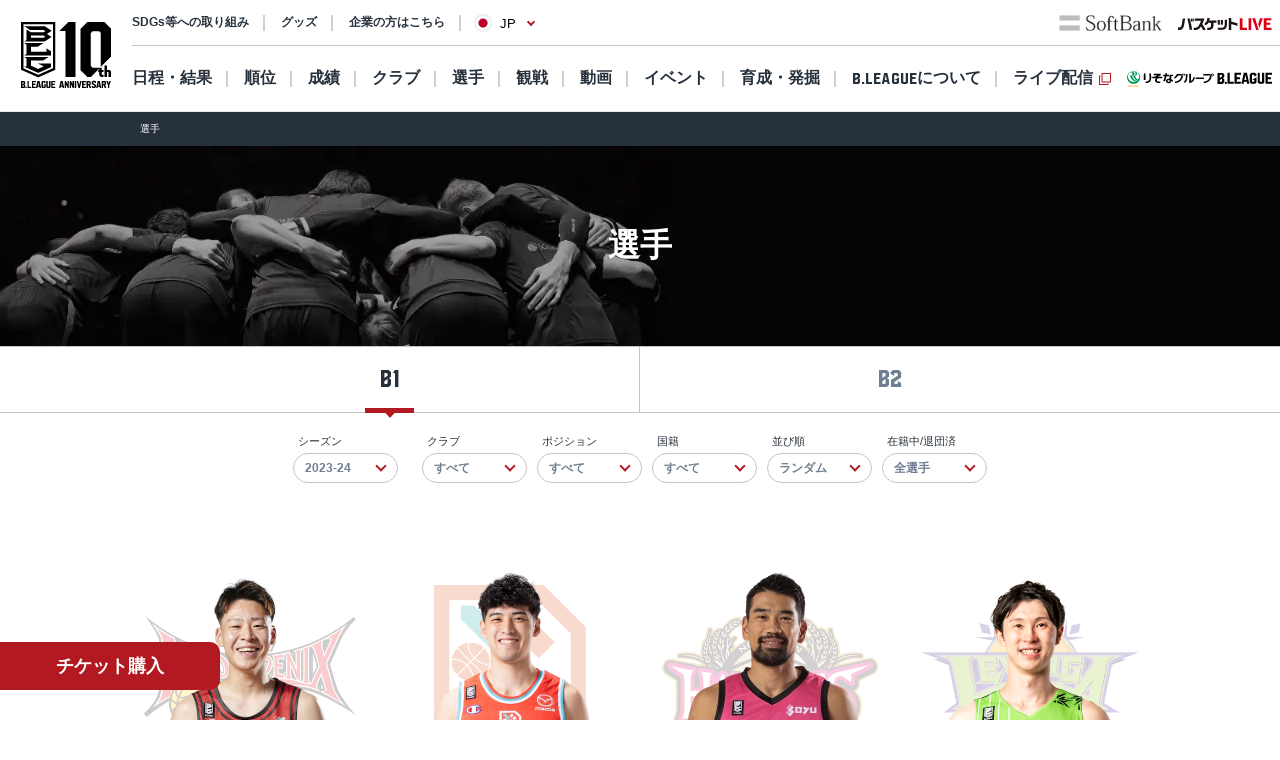

--- FILE ---
content_type: text/html; charset=utf-8
request_url: https://www.bleague.jp/roster/?tab=1&year=2023&club=&p=&c=&o=random&pageID=4
body_size: 10940
content:
<!DOCTYPE html>
<html lang="ja">
<head>
<!-- # 全ページ共通タグ -->
<script src="https://j.wovn.io/1" data-wovnio="key=deCl52&amp;defaultLang=ja&amp;currentLang=ja&amp;urlPattern=path&amp;backend=true&amp;langParamName=wovn&amp;backendVersion=WOVN.proxy_0.22.8" async=""></script>
<meta charset="utf-8">
<meta http-equiv="x-ua-compatible" content="ie=edge">
<title>選手 | B.LEAGUE（Bリーグ）公式サイト</title>
<meta name="keywords" content="B.LEAGUE,Bリーグ,バスケットボール,バスケット,バスケ,プロリーグ,プロバスケ">
<meta name="description" content="B.LEAGUEの「選手」をご紹介。男子プロバスケットボールリーグ、B.LEAGUE（Bリーグ）。">
<meta property="og:title" content="選手 | B.LEAGUE（Bリーグ）公式サイト">
<meta property="og:description" content="B.LEAGUEの「選手」をご紹介。男子プロバスケットボールリーグ、B.LEAGUE（Bリーグ）。">
<meta property="og:image" content="https://www.bleague.jp/files/user/img/ogp_blg.png">
<meta property="og:type" content="article">
<meta property="og:site_name" content="B.LEAGUE（Bリーグ）公式サイト">
<meta property="og:url" content="https://www.bleague.jp/roster/?tab=1&amp;year=2023&amp;club=&amp;p=&amp;c=&amp;o=random&amp;pageID=4">
<meta property="twitter:card" content="summary">
<meta property="twitter:title" content="選手 | B.LEAGUE（Bリーグ）公式サイト">
<meta property="twitter:description" content="B.LEAGUEの「選手」をご紹介。男子プロバスケットボールリーグ、B.LEAGUE（Bリーグ）。">
<meta property="twitter:image" content="https://www.bleague.jp/files/user/img/ogp_blg.png">
<meta property="twitter:site" content="@B_LEAGUE">
<meta property="twitter:creator" content="@B_LEAGUE">
<meta property="fb:app_id" content="196745333994023" />
<meta name="twitter:card" content="summary_large_image">

<meta name="viewport" content="width=device-width, user-scalable=no">


<link hreflang="ja" href="https://www.bleague.jp/roster/" rel="alternate">
<link hreflang="en" href="https://www.bleague.jp/roster/en/" rel="alternate">
<link hreflang="zh-Hant" href="https://www.bleague.jp/roster/zh-CHT/" rel="alternate">

<link rel="shortcut icon" type="image/vnd.microsoft.icon" href="https://bleague.bl.kuroco-img.app/v=1518578008/files/user/league_common/img/libs/favicon.png">
<link rel="apple-touch-icon" sizes="180x180" href="https://bleague.bl.kuroco-img.app/v=1518578007/files/user/league_common/img/libs/icon_touch.png">
<link rel="apple-touch-icon-precomposed" href="https://bleague.bl.kuroco-img.app/v=1518578007/files/user/league_common/img/libs/icon_touch.png">
<link rel="shortcut icon" href="https://bleague.bl.kuroco-img.app/v=1518578007/files/user/league_common/img/libs/icon_touch.png">
<link rel="icon" sizes="192x192" href="https://bleague.bl.kuroco-img.app/v=1518578007/files/user/league_common/img/libs/icon_touch.png">
<!-- renewal css -->
<link rel="stylesheet" href="https://bleague.bl.kuroco-img.app/v=1704569207/files/css/front/user/reset_new2208.css">
<link rel="stylesheet" href="https://bleague.bl.kuroco-img.app/v=1730883561/files/css/front/user/swiper-bundle.min.css">
<link rel="stylesheet" href="https://bleague.bl.kuroco-img.app/v=1746760845/files/css/front/user/lang.css">
<link rel="stylesheet" href="https://bleague.bl.kuroco-img.app/v=1768785734/files/css/front/user/global_new2309.css">
<link rel="stylesheet" href="https://bleague.bl.kuroco-img.app/v=1756287316/files/css/front/user/common_new2208.css">


<!-- Google Tag Manager -->
<script>

(function(w,d,s,l,i){w[l]=w[l]||[];w[l].push({'gtm.start':
new Date().getTime(),event:'gtm.js'});var f=d.getElementsByTagName(s)[0],
j=d.createElement(s),dl=l!='dataLayer'?'&l='+l:'';j.async=true;j.src=
'https://www.googletagmanager.com/gtm.js?id='+i+dl;f.parentNode.insertBefore(j,f);
})(window,document,'script','dataLayer','GTM-T3JDL9H');

</script>
<!-- End Google Tag Manager -->

<meta name="google-site-verification" content="ZbxW6tCAOME-88e7YFG013SzbkaxeiWYUXWqSS7Yvdg" />


<link rel="stylesheet" href="https://bleague.bl.kuroco-img.app/v=1704569207/files/css/front/user/roster_new2208.css">
<link rel="prev" href="/roster/?tab=1&amp;year=2023&amp;club=&amp;p=&amp;c=&amp;o=random&amp;e=全選手&amp;pageID=3">
                                        <link rel="next" href="/roster/?tab=1&amp;year=2023&amp;club=&amp;p=&amp;c=&amp;o=random&amp;e=全選手&amp;pageID=5">

</head>
<body id="page_roster">

<div class="site-wrapper"><!-- Google Tag Manager (noscript) -->
<noscript><iframe src="https://www.googletagmanager.com/ns.html?id=GTM-T3JDL9H"
height="0" width="0" style="display:none;visibility:hidden"></iframe></noscript>
<!-- End Google Tag Manager (noscript) -->




<div class="site-block-white">
  <header class="site-header js-site-header is-pos-none">
            <div class="header-wrapper">
          <h1 class="header-logo">
              <a href="https://www.bleague.jp/"><img src="https://bleague.bl.kuroco-img.app/v=1751353149/files/user/common_new2208/logo_header.svg" alt="BLG B.LEAGUE"></a>
          </h1>
          <div class="header-top-menus">
              <div class="header-top-menus__header-top">
                  <div class="header-top-container">
                      <div class="top-links-container">
                          <a rel="noopener" href="https://www.bleague.jp/b-hope/" target="_blank" class="top-links-container__link"><span class="link-line">SDGs等への取り組み</span></a>
                          <a rel="noopener" href="https://www.bleague-shop.jp/" target="_blank" class="top-links-container__link"><span class="link-line">グッズ</span></a>
                          <a rel="noopener" href="https://www.bleague.jp/corporate/" target="_blank" class="top-links-container__link"><span class="link-line">企業の方はこちら</span></a>
                                                    <div class="lang-widget wovn-languages">
                            <div class="lang-overlay"></div>
                            <button class="lang-button">
                              <span class="lang-button-icon"><img src="https://bleague.bl.kuroco-img.app/v=1743578557/files/user/common/img/icon_jp.png" alt="日本語"></span>
                              <span class="lang-button-text">JP</span>
                            </button>
                            <div class="lang-list-wrapper" aria-hidden="true">
                              <ul class="lang-list">
                                <li class="lang-list-item"><button type="button" class="lang-switch wovn-switch selected" data-value="ja">日本語<span>JP</span></button></li>
                                <li class="lang-list-item"><button type="button" class="lang-switch wovn-switch" data-value="en">English<span>EN</span></button></li>
                                <!-- <li class="lang-list-item"><button type="button" class="lang-switch wovn-switch" data-value="zh-CHS">简体中文<span>ZH</span></button></li> -->
                              </ul>
                            </div>
                          </div>
                      </div>
                      <div class="top-links-container">
                          <a rel="noopener" href="https://www.softbank.jp/" target="_blank" class="click_logo_softbank">
                              <img class="logo-softbank" src="https://bleague.bl.kuroco-img.app/v=1660557170/files/user/common_new2208/logo_softbank.svg" alt="softbank">
                          </a>
                          <a rel="noopener" href="https://basketball.mb.softbank.jp/service/?utm_source=bleague&amp;utm_medium=bleague&amp;utm_campaign=bleague_bleague_003" class="logo-baskelive click_logo_basketlive" target="_blank">
                              <img src="https://bleague.bl.kuroco-img.app/v=1661233897/files/user/common_new2208/logo_baskelive.svg" alt="バスケットLIVE">
                          </a>
                      </div>
                  </div>
              </div>
              <nav class="header-top-menus__header-nav">
                                  <ul class="nav-list js-nav-list">
                      <li><a href="https://www.bleague.jp/schedule/" class="nav-list__link nav-list__link--schedule js-drop-menu-trigger" data-drop-content="1">日程・結果</a></li>
                      <li><a href="https://www.bleague.jp/standings/" class="nav-list__link nav-list__link--ranking">順位</a></li>
                      <li><a href="https://www.bleague.jp/leaders/" class="nav-list__link nav-list__link--grade js-drop-menu-trigger" data-drop-content="2">成績</a></li>
                      <li><a href="https://www.bleague.jp/club/" class="nav-list__link nav-list__link--club">クラブ</a></li>
                      <li><a href="https://www.bleague.jp/roster/" class="nav-list__link nav-list__link--player">選手</a></li>
                      <li><a href="https://www.bleague.jp/watchingguide/" class="nav-list__link nav-list__link--spectating js-drop-menu-trigger" data-drop-content="3">観戦</a></li>
                      <li><a href="https://www.bleague.jp/video/" class="nav-list__link nav-list__link--movie js-drop-menu-trigger" data-drop-content="4">動画</a></li>
                      <li><a href="https://www.bleague.jp/event/" class="nav-list__link nav-list__link--event">イベント</a></li>
                    <li><div class="nav-list__link nav-list__link--development js-drop-menu-trigger" data-drop-content="6">育成・発掘</div></li>
                      <li><a href="https://www.bleague.jp/about-b/" class="nav-list__link nav-list__link--league js-drop-menu-trigger" data-drop-content="7"><span class="font-blg">B.LEAGUE</span><span>について</span></a></li>
                      <li><a rel="noopener" href="https://basketball.mb.softbank.jp/?utm_source=bleague&amp;utm_medium=bleague&amp;utm_campaign=bleague_bleague_021" target="_blank" class="nav-list__link nav-list__link--live nav-list__link--blank">ライブ配信</a></li>
                  </ul>
                                <p class="sp-dn">
                  <a rel="noopener" href="https://www.resona-gr.co.jp/bleague/index.html" target="_blank"><img class="image-stretch max-content" src="https://bleague.bl.kuroco-img.app/v=1720670493/files/user/common_new2208/logo_header_resona_bleague_pc.svg" alt="りそなグループ B.LEAGUE"></a>
                </p>
              </nav>
          </div>
          <div class="dropdown-menu-wrapper js-dropdown-menu-wrapper js-dropdown-menu-contents" data-drop-content="1">
              <div class="dropdown-menu">
                  <a href="https://www.bleague.jp/schedule/" class="dropdown-menu__title">
                      日程・結果
                  </a>
                  <hr />
                  <div class="dropdown-menu__items">
                      <div class="dropdown-menu__items-column">
                          <ul>
                              <li>
                                  <a href="https://www.bleague.jp/annual_schedule/">
                                      年間スケジュール
                                  </a>
                              </li>
                          </ul>
                      </div>
                  </div>
              </div>
          </div>
          <div class="dropdown-menu-wrapper js-dropdown-menu-wrapper js-dropdown-menu-contents" data-drop-content="2">
              <div class="dropdown-menu">
                  <a href="https://www.bleague.jp/leaders/" class="dropdown-menu__title">
                      成績
                  </a>
                  <hr />
                  <div class="dropdown-menu__items">
                      <div class="dropdown-menu__items-column">
                          <ul>
                              <li>
                                  <a href="https://www.bleague.jp/stats/">
                                      成績詳細
                                  </a>
                              </li>
                              <li>
                                  <a href="https://www.bleague.jp/record/">
                                      対戦成績
                                  </a>
                              </li>
                              <li>
                                  <a href="https://www.bleague.jp/award/">
                                      歴代表彰
                                  </a>
                              </li>
                              <li>
                                  <a href="https://www.bleague.jp/career_stats/?target=player-b1&amp;value=PTS&amp;o=desc&amp;e=199&amp;tab=1">
                                      通算成績
                                  </a>
                              </li>
                              <li>
                                  <a href="https://www.bleague.jp/career-high/?target=player-b2&amp;value=PTS&amp;o=desc&amp;e=205&amp;tab=1">
                                      キャリアハイ
                                  </a>
                              </li>
                              <li>
                                <a href="https://www.bleague.jp/testing_ranking/">
                                    フィジカルテスティング
                                </a>
                             </li>
                          </ul>
                      </div>
                  </div>
              </div>
          </div>
          <div class="dropdown-menu-wrapper js-dropdown-menu-wrapper js-dropdown-menu-contents" data-drop-content="3">
              <div class="dropdown-menu">
                  <a href="https://www.bleague.jp/watchingguide/" class="dropdown-menu__title">
                      観戦
                  </a>
                  <hr />
                  <div class="dropdown-menu__items">
                      <div class="dropdown-menu__items-column">
                          <ul>
                              <li>
                                  <a href="https://www.bleague.jp/howtoenjoy/">観戦の楽しみ方</a>
                              </li>
                              <li>
                                  <a href="https://www.bleague.jp/basketball_rule/">ゲームルール解説</a>
                              </li>
                              <li>
                                <a href="https://www.bleague.jp/sns-guideline/">写真・動画の撮影ガイドライン</a>
                              </li>
                              <li>
                                  <a href="https://www.bleague.jp/ticket/">チケット購入方法</a>
                              </li>
                              <li>
                                  <a href="https://www.bleague.jp/basketlive/">バスケットLIVEで観る</a>
                              </li>
                              <li>
                                  <a href="https://www.bleague.jp/broadcast/">放送予定</a>
                              </li>
                          </ul>
                      </div>
                  </div>
              </div>
          </div>
          <div class="dropdown-menu-wrapper js-dropdown-menu-wrapper js-dropdown-menu-contents" data-drop-content="4">
              <div class="dropdown-menu">
                  <a href="https://www.bleague.jp/video/" class="dropdown-menu__title">
                      動画
                  </a>
                  <hr />
                  <div class="dropdown-menu__items">
                      <div class="dropdown-menu__items-column">
                          <ul>
                              <li>
                                  <a href="https://www.bleague.jp/video_list/">動画一覧</a>
                              </li>
                              <li>
                                  <a href="https://www.bleague.jp/video_list/?tag_id=25">BEST OF TOUGH SHOT</a>
                              </li>
                              <li>
                                  <a href="https://www.bleague.jp/video_list/?tag_id=24">Monthly MVP</a>
                              </li>
                          </ul>
                      </div>
                  </div>
              </div>
          </div>
          <div class="dropdown-menu-wrapper js-dropdown-menu-wrapper js-dropdown-menu-contents" data-drop-content="6">
              <div class="dropdown-menu">
                  <div class="dropdown-menu__wrap">
                    <a href="https://www.bleague.jp/development/" class="dropdown-menu__title">
                        育成
                    </a>
                    <a href="https://www.bleague.jp/development/discover/" class="dropdown-menu__title">
                        発掘
                    </a>
                  </div>
                  <hr />
                  <div class="dropdown-menu__items">
                      <div class="dropdown-menu__items-column">
                        <div class="dropdown-menu__subtitle">育成</div>
                          <ul>
                              <li>
                                  <a href="https://www.bleague.jp/u18/">
                                      U18大会サイト
                                  </a>
                              </li>
                              <li>
                                  <a href="https://www.bleague.jp/u15/">
                                      U15大会サイト
                                  </a>
                              </li>
                          </ul>
                      </div>
                      <div class="dropdown-menu__items-column">
                        <div class="dropdown-menu__subtitle">発掘</div>
                          <ul>
                              <li>
                                  <a href="https://www.bleague.jp/tryout/bdreamproject/">
                                      B.DREAM
                                  </a>
                              </li>
                              <li>
                                  <a href="https://www.bleague.jp/tryout/2025/">
                                      トライアウト
                                  </a>
                              </li>
                          </ul>
                      </div>
                  </div>
              </div>
          </div>
          <div class="dropdown-menu-wrapper js-dropdown-menu-wrapper js-dropdown-menu-contents" data-drop-content="7">
              <div class="dropdown-menu">
                  <a href="https://www.bleague.jp/about-b/" class="dropdown-menu__title">
                      B.LEAGUEについて
                  </a>
                  <hr />
                  <div class="dropdown-menu__items">
                      <div class="dropdown-menu__items-column">
                          <!--div class="dropdown-menu__subtitle">団体概要</div-->
                          <ul>
                              <li>
                                  <a href="https://www.bleague.jp/about/">
                                      B.LEAGUEとは
                                  </a>
                              </li>
                              <li>
                                  <a href="https://www.bleague.jp/b-hope/">
                                      SDGsへの取り組み|B.LEAGUE Hope
                                  </a>
                              </li>
                            <li>
                                <a href="https://www.bleague.jp/new-bleague/">
                                    B.革新
                                </a>
                            </li>
                            <li>
                                <a href="https://www.bleague.jp/2050vision/">
                                    感動立国
                                </a>
                            </li>
                              <li>
                                  <a href="https://www.bleague.jp/regulation/">
                                      B.LEAGUEフォーマット
                                  </a>
                              </li>
                            <li>
                                <a href="https://www.bleague.jp/scs/">
                                    SCS推進チーム
                                </a>
                            </li>
                            <li>
                                <a rel="noopener" href="https://www.bleague.jp/corporate/" target="_blank">
                                    コーポレートサイト
                                </a>
                            </li>
                          </ul>
                      </div>
                  </div>
              </div>
          </div>
      </div>
      <div class="header-wrapper header-wrapper--mobile">
          <h1 class="header-logo">
              <a href="https://www.bleague.jp/"><img src="https://bleague.bl.kuroco-img.app/v=1751353149/files/user/common_new2208/logo_header_sp.svg" alt="BLG B.LEAGUE"></a>
              <a href="https://www.bleague.jp/"><img src="https://bleague.bl.kuroco-img.app/v=1720670493/files/user/common_new2208/logo_header_resona_bleague_sp.svg" alt="りそなグループ B.LEAGUE" width="67" height="30"></a>
          </h1>
          <div class="header-wrap">
            <div class="lang-widget wovn-languages">
              <div class="lang-overlay"></div>
              <button class="lang-button">
                <span class="lang-button-icon"><img src="https://bleague.bl.kuroco-img.app/v=1743578557/files/user/common/img/icon_jp.png" alt="日本語"></span>
                <span class="lang-button-text">JP</span>
              </button>
              <div class="lang-list-wrapper" aria-hidden="true">
                <ul class="lang-list">
                  <li class="lang-list-item"><button type="button" class="lang-switch wovn-switch selected" data-value="ja">日本語<span>JP</span></button></li>
                  <li class="lang-list-item"><button type="button" class="lang-switch wovn-switch" data-value="en">English<span>EN</span></button></li>
                  <!-- <li class="lang-list-item"><button type="button" class="lang-switch wovn-switch" data-value="zh-CHS">简体中文<span>ZH</span></button></li> -->
                </ul>
              </div>
            </div>
            <div class="btn-menu js-humburger-open-trigger">
                <img src="https://bleague.bl.kuroco-img.app/v=1660557136/files/user/common_new2208/icon_menu.svg" alt="">
            </div>
          </div>
                </div>
  </header>
      <div class="js-global-nav global-nav-wrapper is-active">
      <div class="floating-menu global-nav js-nav-target">
        <div class="js-filter-swiper-list swiper swiper--animation-none floating-menu-swiper">
          <ul class="global-nav-list js-global-tab-trigger swiper-wrapper">
            <li class="click_top_sptab_pickup click-event-pickup swiper-slide">
              <a href="https://www.bleague.jp/?tab=1" class="nav-item">
                <i class="list-item-icon list-item-icon--pickup click-event-pickup"></i>
                <span class="nav-item-text click-event-pickup">PICKUP</span>
              </a>
            </li>
            <li class="click_top_sptab_schedule click-event-schedule swiper-slide">
              <a href="https://www.bleague.jp/schedule/" class="nav-item">
                <i class="list-item-icon list-item-icon--schedule click-event-schedule"></i>
                <span class="nav-item-text click-event-schedule">日程・結果</span>
              </a>
            </li>
            <li class="click_top_sptab_ranking click-event-ranking swiper-slide">
              <a href="https://www.bleague.jp/standings/" class="nav-item">
                <i class="list-item-icon list-item-icon--ranking click-event-ranking"></i>
                <span class="nav-item-text click-event-ranking">順位</span>
              </a>
            </li>
            <li class="click_top_sptab_grade click-event-grade swiper-slide">
              <a href="https://www.bleague.jp/leaders/" class="nav-item">
                <i class="list-item-icon list-item-icon--grade click-event-grade"></i>
                <span class="nav-item-text click-event-grade">成績</span>
              </a>
            </li>
            <li class="click_top_sptab_news click-event-news swiper-slide">
              <a href="https://www.bleague.jp/news/" class="nav-item">
                <i class="list-item-icon list-item-icon--news click-event-news"></i>
                <span class="nav-item-text click-event-news">ニュース</span>
              </a>
            </li>
            <li class="click_top_sptab_club click-event-club swiper-slide">
              <a href="https://www.bleague.jp/club/" class="nav-item">
                <i class="list-item-icon list-item-icon--club click-event-club"></i>
                <span class="nav-item-text click-event-club">クラブ</span>
              </a>
            </li>
            <li class="click_top_sptab_player click-event-player swiper-slide">
              <a href="https://www.bleague.jp/roster/" class="nav-item">
                <i class="list-item-icon list-item-icon--player click-event-player"></i>
                <span class="nav-item-text click-event-player">選手</span>
              </a>
            </li>
                        <li class="click_top_sptab_movie click-event-movie swiper-slide">
              <a href="https://www.bleague.jp/video/" class="nav-item">
                <i class="list-item-icon list-item-icon--movie click-event-movie"></i>
                <span class="nav-item-text click-event-movie">動画</span>
              </a>
            </li>
            <li class="click-event-live swiper-slide">
              <a rel="noopener" href="https://basketball.mb.softbank.jp/?utm_source=bleague&amp;utm_medium=bleague&amp;utm_campaign=bleague_bleague_021" target="_blank" class="nav-item">
                <i class="list-item-icon list-item-icon--live click-event-live"></i>
                <span class="nav-item-text click-event-live">ライブ配信</span>
              </a>
            </li>
                      </ul>
        </div>
      </div>
    </div>
  </div>
<div class="header-menu js-header-menu">
    <div class="mobile-menu">
        <div class="close-trigger js-humburger-close-trigger">
            <img src="https://bleague.bl.kuroco-img.app/v=1660557137/files/user/common_new2208/icon_menu_close.svg" alt="">
        </div>
        <div class="mobile-menu__btn-area">
            <div class="mobile-menu__banner">
                <a href="https://www.bleague.jp/beginner/">
                  <img src="https://bleague.bl.kuroco-img.app/v=1696261438/files/user/common_new2208/bnr_bginner_03.webp" alt="はじめてのB.LEAGUE">
                </a>
            </div>
            <ul class="mobile-menu__btn-list">
                <li><a rel="noopener" href="https://bleague-ticket.psrv.jp/" class="btn primary icon icon-blank click_btn_ticket" target="_blank">チケット</a></li>
                <li><a rel="noopener" href="https://www.bleague-shop.jp/" target="_blank" class="btn primary icon icon-blank click_btn_goods" target="_blank">グッズ</a></li>
                <li><a rel="noopener" href="https://basketball.mb.softbank.jp/" class="btn primary icon icon-blank click_btn_live" target="_blank">ライブ配信</a></li>
            </ul>
        </div>
        <div class="mobile-menu__menu-area">
            <div class="mobile-menu__menu-area-left">
                <ul>
                    <li class="menu-area-left-selected">
                        <a href="javascript:void(0)" class="js-mobile-menu-trigger" data-mobile-menu-index="1">
                            <span>
                                <i class="list-item-icon list-item-icon--schedule"></i>
                                日程・結果
                            </span>
                            <i class="left-arrow"></i>
                        </a>
                    </li>
                    <li>
                        <a href="https://www.bleague.jp/standings/">
                            <span>
                                <i class="list-item-icon list-item-icon--ranking"></i>
                                順位
                            </span>
                        </a>
                    </li>
                    <li>
                        <a href="javascript:void(0)" class="js-mobile-menu-trigger" data-mobile-menu-index="2">
                            <span>
                                <i class="list-item-icon list-item-icon--grade"></i>
                                成績
                            </span>
                            <i class="left-arrow"></i>
                        </a>
                    </li>
                    <li>
                        <a href="https://www.bleague.jp/club/">
                            <span>
                                <i class="list-item-icon list-item-icon--club"></i>
                                クラブ
                            </span>
                        </a>
                    </li>
                    <li>
                        <a href="https://www.bleague.jp/roster/">
                            <span>
                                <i class="list-item-icon list-item-icon--player"></i>
                                選手
                            </span>
                        </a>
                    </li>
                    <li>
                        <a href="javascript:void(0)" class="js-mobile-menu-trigger" data-mobile-menu-index="3">
                            <span>
                                <i class="list-item-icon list-item-icon--watching"></i>
                                観戦
                            </span>
                            <i class="left-arrow"></i>
                        </a>
                    </li>
                    <li>
                        <a href="javascript:void(0)" class="js-mobile-menu-trigger" data-mobile-menu-index="4">
                            <span>
                                <i class="list-item-icon list-item-icon--movie"></i>
                                動画
                            </span>
                            <i class="left-arrow"></i>
                        </a>
                    </li>
                    <li>
                        <a href="https://www.bleague.jp/event/">
                            <span>
                                <i class="list-item-icon list-item-icon--event"></i>
                                イベント
                            </span>
                        </a>
                    </li>
                    <li>
                        <a href="javascript:void(0)" class="js-mobile-menu-trigger" data-mobile-menu-index="6">
                            <span>
                                <i class="list-item-icon list-item-icon--development"></i>
                                育成・発掘
                            </span>
                            <i class="left-arrow"></i>
                        </a>
                    </li>
                    <li>
                        <a href="javascript:void(0)" class="js-mobile-menu-trigger" data-mobile-menu-index="7">
                            <span>
                                <i class="list-item-icon list-item-icon--league"></i>
                                B.LEAGUEについて
                            </span>
                            <i class="left-arrow"></i>
                        </a>
                    </li>
                </ul>
            </div>
            <div class="mobile-menu__menu-area-right">
                <ul class="mobile-menu__sub-menu-list mobile-menu__sub-menu-list--displayed  js-mobile-menu-contents"
                    data-mobile-menu-index="1">
                    <li>
                        <a href="https://www.bleague.jp/schedule/">日程・結果
                            <div class="left-arrow"></div>
                        </a>
                    </li>
                    <li>
                        <a href="https://www.bleague.jp/annual_schedule/">年間スケジュール
                            <div class="left-arrow"></div>
                        </a>
                    </li>
                </ul>
                <ul class="mobile-menu__sub-menu-list js-mobile-menu-contents" data-mobile-menu-index="2">
                    <li>
                        <a href="https://www.bleague.jp/leaders/">成績
                            <div class="left-arrow"></div>
                        </a>
                    </li>
                    <li>
                        <a href="https://www.bleague.jp/stats/">成績詳細
                            <div class="left-arrow"></div>
                        </a>
                    </li>
                    <li>
                        <a href="https://www.bleague.jp/record/">対戦成績
                            <div class="left-arrow"></div>
                        </a>
                    </li>
                    <li>
                        <a href="https://www.bleague.jp/award/">歴代表彰
                            <div class="left-arrow"></div>
                        </a>
                    </li>
                    <li>
                        <a href="https://www.bleague.jp/career_stats/?target=player-b1&amp;value=PTS&amp;o=desc&amp;e=199&amp;tab=1">通算成績
                            <div class="left-arrow"></div>
                        </a>
                    </li>
                    <li>
                        <a href="https://www.bleague.jp/career-high/?target=player-b2&amp;value=PTS&amp;o=desc&amp;e=205&amp;tab=1">キャリアハイ
                            <div class="left-arrow"></div>
                        </a>
                    </li>
                    <li>
                        <a href="https://www.bleague.jp/testing_ranking/">フィジカルテスティング
                            <div class="left-arrow"></div>
                        </a>
                    </li>
                </ul>
                <ul class="mobile-menu__sub-menu-list js-mobile-menu-contents" data-mobile-menu-index="3">
                    <li>
                        <a href="https://www.bleague.jp/watchingguide/">観戦<div class="left-arrow"></div></a>
                    </li>
                    <li>
                        <a href="https://www.bleague.jp/howtoenjoy/">観戦の楽しみ方<div class="left-arrow"></div></a>
                    </li>
                    <li>
                        <a href="https://www.bleague.jp/basketball_rule/">ゲームルール解説<div class="left-arrow"></div></a>
                    </li>
                    <li>
                        <a href="https://www.bleague.jp/sns-guideline/">写真・動画の撮影ガイドライン<div class="left-arrow"></div></a>
                    </li>
                    <li>
                        <a href="https://www.bleague.jp/ticket/">チケット購入方法<div class="left-arrow"></div></a>
                    </li>
                    <li>
                        <a href="https://www.bleague.jp/basketlive/">バスケットLIVEで観る<div class="left-arrow"></div></a>
                    </li>
                    <li>
                        <a href="https://www.bleague.jp/broadcast/">放送予定<div class="left-arrow"></div></a>
                    </li>
                </ul>
                <ul class="mobile-menu__sub-menu-list js-mobile-menu-contents" data-mobile-menu-index="4">
                    <li>
                        <a href="https://www.bleague.jp/video/">
                            動画
                            <div class="left-arrow"></div>
                        </a>
                    </li>
                    <li>
                        <a href="https://www.bleague.jp/video_list/">動画一覧<div class="left-arrow"></div></a>
                    </li>
                    <li>
                        <a href="https://www.bleague.jp/video_list/?tag_id=1">BEST OF TOUGH SHOT<div class="left-arrow"></div></a>
                    </li>
                    <li>
                        <a href="https://www.bleague.jp/video_list/?tag_id=2">Monthly MVP<div class="left-arrow"></div></a>
                    </li>
                </ul>
                <ul class="mobile-menu__sub-menu-list js-mobile-menu-contents" data-mobile-menu-index="6">
                    <li>
                        <a href="https://www.bleague.jp/development/">
                            育成
                            <div class="left-arrow"></div>
                        </a>
                    </li>
                    <li>
                        <a href="https://www.bleague.jp/development/discover/">
                            発掘
                            <div class="left-arrow"></div>
                        </a>
                    </li>
                    <li>
                        <a href="https://www.bleague.jp/u18/">
                            U18大会サイト
                            <div class="left-arrow"></div>
                        </a>
                    </li>
                    <li>
                        <a href="https://www.bleague.jp/u15/">
                            U15大会サイト
                            <div class="left-arrow"></div>
                        </a>
                    </li>
                    <li>
                        <a href="https://www.bleague.jp/tryout/bdreamproject/">
                            B.DREAM
                            <div class="left-arrow"></div>
                        </a>
                    </li>
                    <li>
                        <a href="https://www.bleague.jp/tryout/2025/">
                            トライアウト
                            <div class="left-arrow"></div>
                        </a>
                    </li>
                </ul>
                <ul class="mobile-menu__sub-menu-list js-mobile-menu-contents" data-mobile-menu-index="7">
                    <li>
                        <a href="https://www.bleague.jp/about/">
                            B.LEAGUEとは
                            <div class="left-arrow"></div>
                        </a>
                    </li>
                    <li>
                        <a href="https://www.bleague.jp/b-hope/">
                            SDGsへの取り組み|B.LEAGUE Hope
                            <div class="left-arrow"></div>
                        </a>
                    </li>
                    <li>
                        <a href="https://www.bleague.jp/new-bleague/">
                            B.革新
                            <div class="left-arrow"></div>
                        </a>
                    </li>
                    <li>
                        <a href="https://www.bleague.jp/2050vision/">
                            感動立国
                            <div class="left-arrow"></div>
                        </a>
                    </li>
                    <li>
                        <a href="https://www.bleague.jp/regulation/">
                            B.LEAGUEフォーマット
                            <div class="left-arrow"></div>
                        </a>
                    </li>
                    <li>
                        <a href="https://www.bleague.jp/scs/">
                            SCS推進チーム
                            <div class="left-arrow"></div>
                        </a>
                    </li>
                    <li>
                        <a rel="noopener" href="https://www.bleague.jp/corporate/" target="_blank">
                            コーポレートサイト
                            <div class="left-arrow"></div>
                        </a>
                    </li>
                </ul>
            </div>
        </div>
        <div class="mobile-menu__links-area">
            <div class="top-links-container">
                <a rel="noopener" href="https://www.bleague.jp/b-hope/" target="_blank" class="top-links-container__link"><span class="link-line">SDGs等への取り組み</span></a>
                                <a rel="noopener" href="https://www.bleague.jp/corporate/" target="_blank" class="top-links-container__link top-links-container__link--pdR0"><span class="link-line">企業の方はこちら</span></a>
            </div>
        </div>
                <ul class="mobile-menu__sponsor-list">
            <li><a rel="noopener" href="https://www.softbank.jp/" target="_blank" class="click_logo_softbank"><img class="logo-softbank" src="https://bleague.bl.kuroco-img.app/v=1660557170/files/user/common_new2208/logo_softbank.svg" alt="softbank"></a>
            </li>
            <li><a rel="noopener" href="https://basketball.mb.softbank.jp/service/?utm_source=bleague&amp;utm_medium=bleague&amp;utm_campaign=bleague_bleague_003" target="_blank" class="click_logo_basketlive"><img class="logo-baskelive" src="https://bleague.bl.kuroco-img.app/v=1661233897/files/user/common_new2208/logo_baskelive.svg" alt="バスケットLIVE"></a>
            </li>
        </ul>
    </div>
</div>
<div class="floating-action">
    <a rel="noopener" class="btn primary" href="https://bleague-ticket.psrv.jp/" target="_blank">チケット購入</a>
</div>


<main class="site-main">
      <div class="breadcrumb">
        <ol itemscope="" itemtype="https://schema.org/BreadcrumbList">
                    <li itemprop="itemListElement" itemscope="" itemtype="https://schema.org/ListItem">
            <span itemprop="name">選手</span>
            <meta itemprop="position" content="2">
          </li>
          </ol>
      </div>





      

    


    
    

















    




                                                                                                                                                                                                                                                                                                                                                                                                                                                                                                                                                                                                                                                                                                                                                                                                                                                                                                                                                                                                                                                                                                                                                                                                                                                                                                                                                                                                                                                                                                                                                                                                                                                                                                                                                                                                                                                                                                                                                                                                                                                                                                                                                                                                                                                                                                                                                                                                                                                                                                                                                                                                                                                                                                                                                                                                                                                                                                                                                                                                                                                                                                                                                                                                                                                                                                                                                                                                                                                                                                                                                                                                                                                                                                                                                                                                                                                                                                                                                                                                                                                                                                                                                                                                                                                                                                                                                                                                                                                                                                                                                                                                                                                                                                                                                                                                                                                                                                                                                                                                                                                                                                                                                                                                                                                                                                                                                                                                                                                                                                                                                                                                                                                                                                                                                                                                                                                                                                                                                                                                                                                                                                                                                                                                                                                                                                                                                                                                                                                                                                                                                                        
            
                                                                                                                                                                                                                                                                                                                                                                                                                                                                                                                                                                                                                                                                                                                                                                                                                                                                                                                                                                                                                                                                                                                                                                                                                                                                                                                                                                                                                                                                                                                                                                                                                                                                                                                                                                                                                                                                                                                                                                                                                                                                                                                                                                                                                                                                                                                                                                                                                                                                                                                                                                                                                                                                                                                                                                                                                                                                                                                                                                                                                                                                                                                                                                                                                                                                                                                                                                                                                                                                                                                                                                                                                                                                                                                                                                                                                                                                                                                                                                                                                                                                                                                                                                                                                                                                                                                                                                                                                                                                                                                                                                                                                                                                                                                                                                                                                                                                                                                                                                                                                                                                                                                                                                                                                                                                                                                                                                                                                                                                                                                                                                                                                                                                                                                                                                                                                                                                                                                                                                                                                                                                                                                                                                                                                                                                                                                                                                                                                                                                                                                                                                                                                                                                                                                                                                                                                                                                                                                                                                                                                                                                                                                                                                                                                                                                                                                                                                                                                                                                                                                                                                                                                                                                                                                                                                                                                                                                                                                                                                                                                                                                                                                                                                                                                                                                                                                                                                                                                                                                                                                                                                                                                                                                                                                                                                                                                                                                                                                                                                                                                                                                                                                                                                                                                                                                                                                                                                                                                                                                                                                                                                                                                                                                                                                                                                                                                                                                                                                                                                                                                                                                                                                                                                                                                                                                                                                                                                                                                                                                                                                                                                                                                                                                                                                                                                                                                                                                                                                                                                                                                                                                                                                                                                                                                                                                                                                                                                                                                                                                                                                                                                                                                                                                                                                                                                                                                                                                                                                                                                                                                                                                                                                                                                                                                                                                                                                                                                                                                                                                                                                                                                                                                                                                                                                                                                                                                                                                                                                                                                                                                                                                                                                                                                                                                                                                                                                                                                                                                                                                                                                                                                                                                                                                                                                                                                                                                                                                                                                                                                                                                                                                                                                                                                                                                                                                                                                                                                                                                                                                                                                                                                                                                                                                                                                                                                                                                                                                                                                                                                                                                                                                                                                                                                                                                                                                                                                                                                                                                                                                                                                                                                                                                                                                                                                                                                                                                                                                                                                                                                                                                                                                                                                                                                                                                                                                                                                                                                                                                                                                                                                                                                                                                                                                                                                                                                                                                                                                                                                                                                                                                                                                                                                                                                                                                                                                                                                                                                                                                                                                                                                                                                                                                                                                                                                                                                                                                                                                                                                                                                                                                                                                                                                                                                                                                                                                                                                                                                                                                                                                                                                                                                                                                                                                                                                                                                                                                                                                                                                                                                                                                                                                                                                                                                                                                                                                                                                                                                                                                                                                                                                                                                                                                                                                                                                                                                                                                                                                                                                                                                                                                                                                                                                                                                                                                                                                                                                                                                                                                                                                                                                                                                                                                                                                                                                                                                                                                                                                                                                                                                                                                                                                                                                                                                                                                                                                                                                                                                                                                                                                                                                                                                                                                                                                                                                                                                                                                                                                                                                                                                                                                                                                                                                                                                                                                                                                                                                                                                                                                                                                                                                                                                                                                                                                                                                                                                                                                                                                                                                                                                                                                                                                                                                                                                                                                                                                                                                                                                                                                                                                                                                                                                                                                                                                                                                                                                                                                                                                                                                                                                                                                                                                                                                                                                                                                                                                                                                                                                                                                                                                                                                                                                                                                                                                                                                                                                                                                                                                                                                                                                                                                                                                                                                                                                                                                                                                                                                                                                                                                                                                                                                                                                                                                                                                                                                                                                                                                                                                                                                                                                                                                                                                                                                                                                                                                                                                                                                                                                                                                                                                                                                                                                                                                                                                                                                                                                                                                                                                                                                                                                                                                                                                                                                                                                                                                                                                                                                                                                                                                                                                                                                                                                                                                                                                                                                                                                                                                                                                                                                                                                                                                                                                                                                                                                                                                                                                                                                                                                                                                                                                                                                                                                                                                                                                                                                                                                                                                                                                                                                                                                                                                                                                                                                                                                                                                                                                                                                                                                                                                                                                                                                                                                                                                                                                                                                                                                                                                                                                                                                                                                                                                                                                                                                                                                                                                                                                                                                                                                                                                                                                                                                                                                                                                                                                                                                                                                                                                                                                                                                                                                                                                                                                                                                                                                                                                                                                                                                                                                                                                                                                                                                                                                                                                                                                                                                                                                                                                                                                                                                                                                                                                                                                                                                                                                                                                                                                                                                                                                                                                                                                                                                                                                                                                                                                                                                                                                                                                                                                                                                                                                                                                                                                                                                                                                                                                                                                                                                                                                                                                                                                                                                                                                                                                                                                                                                                                                                                                                                                                                                                                                                                                                                                                                                                                                                                                                                                                                                                                                                                                                                                                                                                                                                                                                                                                                                                                                                                                                                                                                                                                                                                                                                                                                                                                                                                                                                                                                                                                                                                                                                                                                                                                                                                                                                                                                                                                                                                                                                                                                                                                                                                                                                                                                                                                                                                                                                                                                                                                                                                                                                                                                                                                                                                                                                                                                                                                                                                                                                                                                                                                                                                                                                                                                                                                                                                                                                                                                                                                                                                                                                                                                                                                                                                                                                                                                                                                                                                                                                                                                                                                                                                                                                                                                                                                                                                                                                                                                                                                                                                                                                                                                                                                                                                                                                                                                                                                                                                                                                                                                                                                                                                                                                                                                                                                                                                                                                                                                                                                                                                                                                                                                                                                                                                                                                                                                                                                                                                                                                                                                                                                                                                                                                                                                                                                                                                                                                                                                                                                                                                                                                                                                                                                                                                                                                                                                                                                                                                                                                                                                                                                                                                                                                                                                                                                                                                                                                                                                                                                                                                                                                                                                                                                                                                                                                                                                                                                                                                                                                                                                                                                                                                                                                                                                                                                                                                                                                                                                                                                                                                                                                                                                                                                                                                                                                                                                                                                                                                                                                                                                                                                                                                                                                                                                                                                                                                                                                                                                                                                                                                                                                                                                                                                                                                                                                                                                                                                                                                                                                                                                                                                                                                                                                                                                                                                                                                                                                                                                                                                                                                                                                                                                                                                                                                                                                                                                                                                                                                                                                                                                                                                                                                                                                                                                                                                                                                                                                                                                                                                                                                                                                                                                                                                                                                                                                                                                                                                                                                                                                                                                                                                                                                                                                                                                                                                                                                                                                                                                                                                                                                                                                                                                                                                                                                                                                                                                                                                                                                                                                                                                                                                                                                                                                                                                                                                                                                                                                                                                                                                                                                                                                                                                                                                                                                                                                                                                                                                                                                                                                                                                                                                                                                                                                                                                                                                                                                                                                                                                                                                                                                                                                                                                                                                                                                                                                                                                                                                                                                                                                                                                                                                                                                                                                                                                                                                                                                                                                                                                                                                                                                                                                                                                                                                                                                                                                                                                                                                                                                                                                                                                                                                                                                                                                                                                                                                                                                                                                                                                                                                                                                                                                                                                                                                                                                                                                                                                                                                                                                                                                                                                                                                                                                                                                                                                                                                                                                                                                                                                                                                                                                                                                                                                                                                                                                                                                                                                                                                                                                                                                                                                                                                                                                                                                                                                                                                                                                                                                                                                                                                                                                                                                                                                                                                                                                                                                                                                                                                                                                                                                                                                                                                                                                                                                                                                                                                                                                                                                                                                                                                                                                                                                                                                                                                                                                                                                                                                                                                                                                                                                                                                                                                                                                                                                                                                                                                                                                                                                                                                                                                                                                                                                                                                                                                                                                                                                                                                                                                                                                                                                                                                                                                                                                                                                                                                                                                                                                                                                                                                                                                                                                                                                                                                                                                                                                                                                                                                                                                                                                                                                                                                                                                                                                                                                                                                                                                                                                                                                                                                                                                                                                                                                                                                                                                                                                                                                                                                                                                                                                                                                                                                                                                                                                                                                                                                                                                                                                                                                                                                                                                                                                                                                                                                                                                                                                                                                                                                                                                                                                                                                                                                                                                                                                                                                                                                                                                                                                                                                                                                                                                                                                                                                                                                                                                                                                                                                                                                                                                                                                                                                                                                                                                                                                                                                                                                                                                                                                                                                                                                                                                                                                                                                                                                                                                                                                                                                                                                                                                                                                                                                                                                                                                                                                                                                                                                                                                                                                                                                                                                                                                                                                                                                                                                                                                                                                                                                                                                                                                                                                                                                                                                                                                                                                                                                                                                                                                                                                                                                                                                                                                                                                                                                                                                                                                                                                                                                                                                                                                                                                                                                                                                                                                                                                                                                                                                                                                                                                                                                                                                                                                                                                                                                                                                                                                                                                                                                                                                                                                                                                                                                                                                                                                                                                                                                                                                                                                                                                                                                                                                                                                                                                                                                                                                                                                                                                                                                                                                                                                                                                                                                                                                                                                                                                                                                                                                                                                                                                                                                                                                                                                                                                                                                                                                                                                                                                                                                                                                                                                                                                                                                                                                                                                                                                                                                                                                                                                                                                                                                                                                                                                                                                                                                                                                                                                                                                                                                                                                                                                                                                                                                                                                                                                                                                                                                                                                                                                                                                                                                                                                                                                                                                                                                                                                                                                                                                                                                                                                                                                                                                                                                                                                                                                                                                                                                                                                                                                                                                                                                                                                                                                                                                                                                                                                                                                                                                                                                                                                                                                                                                                                                                                                                                                                                                                                                                                                                                                                                                                                                                                                                                                                                                                                                                                                                                                                                                                                                                                                                                                                                                                                                                                                                                                                                                                                                                                                                                                                                                                                                                                                                                                                                                                                                                                                                                                                                                                                                                                                                                                                                                                                                                                                                                                                                                                                                                                                                                                                                                                                                                                                                                                                                                                                                                                                                                                                                                                                                                                                                                                                                                                                                                                                                                                                                                                                                                                                                                                                                                                                                                                                                                                                                                                                                                                                                                                                                                                                                                                                                                                                                                                                                                                                                                                                                                                                                                                                                                                                                                                                                                                                                                                                                                                                                                                                                                                                                                                                                                                                                                                                                                                                                                                                                                                                                                                                                                                                                                                                                                                                                                                                                                                                                                                                                                                                                                                                                                                                                                                                                                                                                                                                                                                                                                                                                                                                                                                                                                                                                                                                                                                                                                                                                                                                                                                                                                                                                                                                                                                                                                                                                                                                                                                                                                                                                                                                                                                                                                                                                                                                                                                                                                                                                                                                                                                                                                                                                                                                                                                                                                                                                                                                                                                                                                                                                                                                                                                                                                                                                                                                                                                                                                                                                                                                                                                                                                                                                                                                                                                                                                                                                                                                                                                                                                                                                                                                                                                                                                                                                                                                                                                                                                                                                                                                                                                                                                                                                                                                                                                                                                                                                                                                                                                                                                                                                                                                                                                                                                                                                                                                                                                                                                                                                                                                                                                                                                                                                                                                                                                                                                                                                                                                                                                                                                                                                                                                                                                                                                                                                                                                                                                                                                                                                                                                                                                                                                                                                                                                                                                                                                                                                                                                                                                                                                                                                                                                                                                                                                                                                                                                                                                                                                                                                                                                                                                                                                                                                                                                                                                                                                                                                                                                                                                                                                                                                                                                                                                                                                                                                                                                                                                                                                                                                                                                                                                                                                                                                                                                                                                                                                                                                                                                                                                                                                                                                                                                                                                                                                                                                                                                                                                                                                                                                                                                                                                                                                                                                                                                                                                                                                                                                                                                                                                                                                                                                                                                                                                                                                                                                                                                                                                                                                                                                                                                                                                                                                                                                                                                                                                                                                                                                                                                                                                                                                                                                                                                                                                                                                                                                                                                                                                                                                                                                                                                                                                                                                                                                                                                                                                                                                                                                                                                                                                                                                                                                                                                                                                                                                                                                                                                                                                                                                                                                                                                                                                                                                                                                                                                                                                                                                                                                                                                                                                                                                                                                                                                                                                                                                                                                                                                                                                                                                                                                                                                                                                                                                                                                                                                                                                                                                                                                                                                                                                                                                                                                                                                                                                                                                                                                                                                                                                                                                                                                                                                                                                                                                                                                                                                                                                                                                                                                                                                                                                                                                                                                                                                                                                                                                                                                                                                                                                                                                                                                                                                                                                                                                                                                                                                                                                                                                                                                                                                                                                                                                                                                                                                                                                                                                                                                                                                                                                                                                                                                                                                                                                                                                                                                                                                                                                                                                                                                                                                                                                                                                                                                                                                                                                                                                                                                                                                                                                                                                                                                                                                                                                                                                                                                                                                                                                                                                                                                                                                                                                                                                                                                                                                                                                                                                                                                                                                                                                                                                                                                                                                                                                                                                                                                                                                                                                                                                                                                                                                                                                                                                                                                                                                                                                                                                                                                                                                                                                                                                                                                                                                                                                                                                                                                                                                                                                                                                                                                                                                                                                                                                                                                                                                                                                                                                                                                                                                                                                                                                                                                                                                                                                                                                                                                                                                                                                                                                                                                                                                                                                                                                                                                                                                                                                                                                                                                                                                                                                                                                                                                                                                                                                                                                                                                                                                                                                                                                                                                                                                                                                                                                                                                                                                                                                                                                                                                                                                                                                                                                                                                                                                                                                                                                                                                                                                                                                                                                                                                                                                                                                                                                                                                                                                                                                                                                                                                                                                                                                                                                                                                                                                                                                                                                                                                                                                                                                                                                                                                                                                                                                                                                                                                                                                                                                                                                                                                                                                                                                                                                                                                                                                                                                                                                                                                                                                                                                                                                                                                                                                                                                                                                                                                                                                                                                                                                                                                                                                                                                                                                                                                                                                                                                                                                                                                                                                                                                                                                                                                                                                                                                                                                                                                                                                                                                                                                                                                                                                                                                                                                                                                                                                                                                                                                                                                                                                                                                                                                                                                                                                                                                                                                                                                                                                                                                                                                                                                                                                                                                                                                                                                                                                                                                                                                                                                                                                                                                                                                                                                                                                                                                                                                                                                                                                                                                                                                                                                                                                                                                                                                                                                                                                                                                                                                                                                                                                                                                                                                                                                                                                                                                                                                                                                                                                                                                                                                                                                                                                                                                                                                                                                                                                                                                                                                                                                                                                                                                                                                                                                                                                                                                                                                                                                                                                                                                                                                                                                                                                                                                                                                                                                                                                                                                                                                                                                                                                                                                                                                                                                                                                                                                                                                                                                                                                                                                                                                                                                                                                                                                                                                                                                                                                                                                                                                                                                                                                                                                                                                                                                                                                                                                                                                                                                                                                                                                                                                                                                                                                                                                                                                                                                                                                                                                                                                                                                                                                                                                                                                                                                                                                                                                                                                                                                                                                                                                                                                                                                                                                                                                                                                                                                                                                                                                                                                                                                                                                                                                                                                                                                                                                                                                                                                                                                                                                                                                                                                                                                                                                                                                                                                                                                                                                                                                                                                                                                                                                                                                                                                                                                                                                                                                                                                                                                                                                                                                                                                                                                                                                                                                                                                                                                                                                                                                                                                                                                                                                                                                                                                                                                                                                                                                                                                                                                                                                                                                                                                                                                                                                                                                                                                                                                                                                                                                                                                                                                                                                                                                                                                                                                                                                                                                                                                                                                                                                                                                                                                                                                                                                                                                                                                                                                                                                                                                                                                                                                                                                                                                                                                                                                                                                                                                                                                                                                                                                                                                                                                                                                                                                                                                                                                                                                                                                                                                                                                                                                                                                                                                                                                                                                                                                                                                                                                                                                                                                                                                                                                                                                                                                                                                                                                                                                                                                                                                                                                                                                                                                                                                                                                                                                                                                                                                                                                                                                                                                                                                                                                                                                                                                                                                                                                                                                                                                                                                                                                                                                                                                                                                                                                                                                                                                                                                                                                                                                                                                                                                                                                                                                                                                                                                                                                                                                                                                                                                                                                                                                                                                                                                                                                                                                                                                                                                                                                                                                                                                                                                                                                                                                                                                                                                                                                                                                                                                                                                                                                                                                                                                                                                                                                                                                                                                                                                                                                                                                                                                                                                                                                                                                                                                                                                                                                                                                                                                                                                                                                                                                                                                                                                                                                                                                                                                                                                                                                                                                                                                                                                                                                                                                                                                                                                                                                                                                                                                                                                                                                                                                                                                                                                                                                                                                                                                                                                                                                                                                                                                                                                                                                                                                                                                                                                                                                                                                                                                                                                                                                                                                                                                                                                                                                                                                                                                                                                                                                                                                                                                                                                                                                                                                                                                                                                                                                                                                                                                                                                                                                                                                                                                                                                                                                                                                                                                                                                                                                                                                                                                                                                                                                                                                                                                                                                                                                                                                                                                                                                                                                                                                                                                                                                                                                                                                                                                                                                                                                                                                                                                                                                                                                                                                                                                                                                                                                                                                                                                                                                                                                                                                                                                                                                                                                                                                                                                                                                                                                                                                                                                                                                                                                                                                                                                                                                                                                                                                                                                                                                                                                                                                                                                                                                                                                                                                                                                                                                                                                                                                                                                                                                                                                                                                                                                                                                                                                                                                                                                                                                                                                                                                                                                                                                                                                                                                                                                                                                                                                                                                                                                                                                                                                                                                                                                                                                                                                                                                                                                                                                                                                                                                                                                                                                                                                                                                                                                                                                                                                                                                                                                                                                                                                                                                                                                                                                                                                                                                                                                                                                                                                                                                                                                                                                                                                                                                                                                                                                                                                                                                                                                                                                                                                                                                                                                                                                                                                                                                                                                                                                                                                                                                                                                                                                                                                                                                                                                                                                                                                                                                                                                                                                                                                                                                                                                                                                                                                                                                                                                                                                                                                                                                                                                                                                                                                                                                                                                                                                                                                                                                                                                                                                                                                                                                                                                                                                                                                                                                                                                                                                                                                                                                                                                                                                                                                                                                                                                                                                                                                                                                                                                                                                                                                                                                                                                                                                                                                                                                                                                                                                                                                                                                                                                                                                                                                                                                                                                                                                                                                                                                                                                                                                                                                                                                                                                                                                                                                                                                                                                                                                                                                                                                                                                                                                                                                                                                                                                                                                                                                                                                                                                                                                                                                                                                                                                                                                                                                                                                                                                                                                                                                                                                                                                                                                                                                                                                                                                                                                                                                                                                                                                                                                                                                                                                                                                                                                                                                                                                                                                                                                                                                                                                                                                                                                                                                                                                                                                                                                                                                                                                                                                                                                                                                                                                                                                                                                                                                                                                                                                                                                                                                                                                                                                                                                                                                                                                                                                                                                                                                                                                                                                                                                                                                                                                                                                                                                                                                                                                                                                                                                                                                                                                                                                                                                                                                                                                                                                                                                                                                                                                                                                                                                                                                                                                                                                                                                                                                                                                                                                                                                                                                                                                                                                                                                                                                                                                                                                                                                                                                                                                                                                                                                                                                                                                                                                                                                                                                                                                                                                                                                                                                                                                                                                                                                                                                                                                                                                                                                                                                                                                                                                                                                                                                                                                                                                                                                                                                                                                                                                                                                                                                                                                                                                                                                                                                                                                                                                                                                                                                                                                                                                                                                                                                                                                                                                                                                                                                                                                                                                                                                                                                                                                                                                                                                                                                                                                                                                                                                                                                                                                                                                                                                                                                                                                                                                                                                                                                                                                                                                                                                                                                                                                                                                                                                                                                                                                                                                                                                                                                                                                                                                                                                                                                                                                                                                                                                                                                                                                                                                                                                                                                                                                                                                                                                                                                                                                                                                                                                                                                                                                                                                                                                                                                                                                                                                                                                                                                                                                                                                                                                                                                                                                                                                                                                                                                                                                                                                                                                                                                                                                                                                                                                                                                                                                                                                                                                                                                                                                                                                                                                                                                                                                                                                                                                                                                                                                                                                                                                                                                                                                                                                                                                                                                                                                                                                                                                                                                                                                                                                                                                                                                                                                                                                                                                                                                                                                                                                                                                                                                                                                                                                                                                                                                                                                                                                                                                                                                                                                                                                                                                                                                                                                                                                                                                                                                                                                                                                                                                                                                                                                                                                                                                                                                                                                                                                                                                                                                                                                                                                                                                                                                                                                                                                                                                                                                                                                                                                                                                                                                                                                                                                                                                                                                                                                                                                                                                                                                                                                                                                                                                                                                                                                                                                                                                                                                                                                                                                                                                                                                                                                                                                                                                                                                                                                                                                                                                                                                                                                                                                                                                                                                                                                                                                                                                                                                                                                                                                                                                                                                                                                                                                                                                                                                                                                                                                                                                                                                                                                                                                                                                                                                                                                                                                                                                                                                                                                                                                                                                                                                                                                                                                                                                                                                                                                                                                                                                                                                                                                                                                                                                                                                                                                                                                                                                                                                                                                                                                                                                                                                                                                                                                                                                                                                                                                                                                                                                                                                                                                                                                                                                                                                                                                                                                                                                                                                                                                                                                                                                                                                                                                                                                                                                                                                                                                                                                                                                                                                                                                                                                                                                                                                                                                                                                                                                                                                                                                                                                                                                                                                                                                                                                                                                                                                                                                                                                                                                                                                                                                                                                                                                                                                                                                                                                                                                                                                                                                                                                                                                                                                                                                                                                                                                                                                                                                                                                                                                                                                                                                                                                                                                                                                                                                                                                                                                                                                                                                                                                                                                                                                                                                                                                                                                                                                                                                                                                                                                                                                                                                                                                                                                                                                                                                                                                                                                                                                                                                                                                                                                                                                                                                                                                                                                                                                                                                                                                                                                                                                                                                                                                                                                                                                                                                                                                                                                                                                                                                                                                                                                                                                                                                                                                                                                                                                                                                                                                                                                                                                                                                                                                                                                                                                                                                                                                                                                                                                                                                                                                                                                                                                                                                                                                                                                                                                                                                                                                                                                                                                                                                                                                                                                                                                                                                                                                                                                                                                                                                                                                                                                                                                                                                                                                                                                                                                                                                                                                                                                                                                                                                                                                                                                                                                                                                                                                                                                                                                                                                                                                                                                                                                                                                                                                                                                                                                                                                                                                                                                                                                                                                                                                                                                                                                                                                                                                                                                                                                                                                                                                                                                                                                                                                                                                                                                                                                                                                                                                                                                                                                                                                                                                                                                                                                                                                                                                                                                                                                                                                                                                                                                                                                                                                                                                                                                                                                                                                                                                                                                                                                                                                                                                                                                                                                                                                                                                                                                                                                                                                                                                                                                                                                                                                                                                                                                                                                                                                                                                                                                                                                                                                                                                                                                                                                                                                                                                                                                                                                                                                                                                                                                                                                                                                                                                                                                                                                                                                                                                                                                                                                                                                                                                                                                                                                                                                                                                                                                                                                                                                                                                                                                                                                                                                                                                                                                                                                                                                                                                                                                                                                                                                                                                                                                                                                                                                                                                                                                                                                                                                                                                                                                                                                                                                                                                                                                                                                                                                                                                                                                                                                                                                                                                                                                                                                                                                                                                                                                                                                                                                                                                                                                                                                                                                                                                                                                                                                                                                                                                                                                                                                                                                                                                                                                                                                                                                                                                                                                                                                                                                                                                                                                                                                                                                                                                                                                                                                                                                                                                                                                                                                                                                                                                                                                                                                                                                                                                                                                                                                                                                                                                                                                                                                                                                                                                                                                                                                                                                                                                                                                                                                                                                                                                                                                                                                                                                                                                                                                                                                                                                                                                                                                                                                                                                                                                                                                                                                                                                                                                                                
  
                     
                                                                                                                                                                                                                                                                                                                                                                                                                                                                                                                                                                                                                                                                                                                                                                                                                                                                                                                                                                                                                                                                                                                                                                                                                                                                                                                                                                                                                                                                                                                                                                                                                                                                                                                                                                                                                                                                                                                                                                                                                                                                                                                                                                                                                                                                                                                                                                                                                                                                                                                                                                                                                                                                                                                                                                                                                                                                                                                                                                                                                                                                                                                                                                                                                                                                                                                                                                                                                                                                                                                                                                                                                                                                                                                                                                                                                                                                                                                                                                                                                                                                                                                                                                                                                                                                                                                                                                                                                                                                                                                                                                                                                                                                                                                                                                                                                                                                                                                                                                                                                                                                                                                                         
                     
                                                                                                                                                                                                                                                                                                                                                                                                                                                                                                                                                                                                                                                                                                                                                                                                                                                                                                                                                                                                                                                                                                                                                                                                                                                                                                                                                                                                                                                                                                                                                                                                                                                                                                                                                                                                                                                                                                                                                                                                                                                                                                                                                                                                                                                                                                                                                                                                                                                                                                                                                                                                                        

    
                                                    
                                                                                                                                                                                                                                                                                                                                                                                                                                                                                                                                                                                                                                                                                                                                                                                                                                                                                                                                                                                                                                                                                                                                                                                                                                                                                                                                                                                                                                                                                                                                                                                                                                                                                                                                                                                                                                                                                                                                                                                                                                                                                                                                                                                                                                                                                                                                                                                                                                                                                                                                                                                                                                                                                                                                                                                                                                                                                                                                                                                                                                                                                                                                                                                                                                                                                                                                                                                                                                                                                                                                                                                                                                                                                                                                                                                                                                                                                                                                                                                                                                                                                                                                                                                                                                                                                                                                                                                                                                                                                                                                                                                                                                                                                                                                                                                                                                                                                                                                                                                                                                                                                                                                                                                                                                                                                                                                                                                                                                                                                                                                                                                                                                                                                                                                                                                                                                                                                                                                                                                                                                                                                                                                                                                                                                                                                                                                                                                                                                                                                                                                                                                                                                                                                                                                                                                                                                                                                                                                                                                                                                                                                                                                                                                                                                                                                                                                                                                                                                                                                                                                                                                                                                                                                                                                                                                                                                                                                                                                                                                                                                                                                                                                                                                                                                                                                                                                                                                                                                                                                                                                                                                                                                                                                                                                                                                                                                                                                                                                                                                                                                                                                                                                                                                                                                                                                                                                                                                                                                                                                                                                                                                                                                                                                                                                                                                                                                                                                                                                                                                                                                                                                                                                                                                                                                                                                                                                                                                                                                                                                                                                                                                                                                                                                                                                                                                                                                                                                                                                                                                                                                                                                                                                                                                                                                                                                                                                                                                                                                                                                                                                                                                                                                                                                                                                                                                                                                                                                                                                                                                                                                                                                                                                                                                                                                                                                                                                                                                                                                                                                                                                                                                                                                                                                                                                                                                                                                                                                                                                                                                                                                                                                                                                                                                                                                                                                                                                                                                                                                                                                                                                                                                                                                                                                                                                                                                                                                                                                                                                                                                                                                                                                                                                                                                                                                                                                                                                                                                                                                                                                                                                                                                                                                                                                                                                                                                                                                                                                                                                                                                                                                                                                                                                                                                                                                                                                                                                                                                                                                                                                                                                                                                                                                                                                                                                                                                                                                                                                                                                                                                                                                                                                                                                                                                                                                                                                                                                                                                                                                                                                                                                                                                                                                                                                                                                                                                                                                                                                                                                                                                                                                                                                                                                                                                                                                                                                                                                                                                                                                                                                                                                                                                                                                                                                                                                                                                                                                                                                                                                                                                                                                                                                                                                                                                                                                                                                                                                                                                                                                                                                                                                                                                                                                                                                                                                                                                                                                                                                                                                                                                                                                                                                                                                                                                                                                                                                                                                                                                                                                                                                                                                                                                                                                                                                                                                                                                                                                                                                                                                                                                                                                                                                                                                                                                                                                                                                                                                                                                                                                                                                                                                                                                                                                                                                                                                                                                                                                                                                                                                                                                                                                                                                                                                                                                                                                                                                                                                                                                                                                                                                                                                                                                                                                                                                                                                                                                                                                                                                                                                                                                                                                                                                                                                                                                                                                                                                                                                                                                                                                                                                                                                                                                                                                                                                                                                                                                                                                                                                                                                                                                                                                                                                                                                                                                                                                                                                                                                                                                                                                                                                                                                                                                                                                                                                                                                                                                                                                                                                                                                                                                                                                                                                                                                                                                                                                                                                                                                                                                                                                                                                                                                                                                                                                                                                                                                                                                                                                                                                                                                                                                                                                                                                                                                                                                                                                                                                                                                                                                                                                                                                                                                                                                                                                                                                                                                                                                                                                                                                                                                                                                                                                                                                                                                                                                                                                                                                                                                                                                                                                                                                                                                                                                                                                                                                                                                                                                                                                                                                                                                                                                                                                                                                                                                                                                                                                                                                                                                                                                                                                                                                                                                                                                                                                                                                                                                                                                                                                                                                                                                                                                                                                                                                                                                                                                                                                                                                                                                                                                                                                                                                                                                                                                                                                                                                                                                                                                                                                                                                                                                                                                                                                                                                                                                                                                                                                                                                                                                                                                                                                                                                                                                                                                                                                                                                                                                                                                                                                                                                                                                                                                                                                                                                                                                                                                                                                                                                                                                                                                                                                                                                                                                                                                                                                                                                                                                                                                                                                                                                                            

    




    
    
    
    
    
    
    
    
    
    
    
    
    
    
    
    
    
    
    
    
    
    
    
    
    
    
    
    
    
    
    
    
    
    
    
    
    
    
    
    
    
    
    
    
    
    
    
    
    
    
    
    
    
    
    
    
    
    
    
    
    
    
    
    
    
    
    
    
    
    
    
    
    
    
    
    
    
    
    
    
    
    
    
    
    
    
    
    
    
    
    
    
    
    
    
    
    
    
    
    
    
    
    
    
    
    
    
    
    
    
    
    
    
    
    
    
    
    
    
    
                
                
                
                
                
                
                
                
                
                
                
                
                
                
                
                
                
                
                
                
                
                
                
                
                
                
                
                
                
                
                
                
                
                
                
                
                
                
                
                
    
    
    
    
    
    
    
    
    
    
    
    
    
    
    
    
    
    
    
    
    
    
    
    
    
    
    
    
    
    
    
    
    
    
    
    
    
    
    
    
    
    
    
    
    
    
    
    
    
    
    
    
    
    
    
    
    
    
    
    
    
    
    
    
    
    
    
    
    
    
    
    
    
    
    
    
    
    
    
    
    
    
    
    
    
    
    
    
    
    
    
    
    
    
    
    
    
    
    
    
    
    
    
    
    
    
    
    
    
    
    
    
    
    
    
    
    
    
    
    
    
    
    
    
    
    
    
    
    
    
    
    
    
    
    
    
    
    
    
    
    
    
    
    
    
    
    
    
    
    
    
    
    
    
    
    
    
    
    
    
    
    
    
    
    
    
    
    
    
    
    
    
    
    
    
    
    
    
    
    
    
    
    
    
    
    
    
    
    
    
    
    
    
    
    
    
    
    
    
    
    

<div class="kv-lower">
    <picture>
        <source srcset="https://bleague.bl.kuroco-img.app/v=1706151303/files/user/standings-stats_new2208/kv-pc-02.webp" media="(min-width: 641px)">
        <img src="https://bleague.bl.kuroco-img.app/v=1706151303/files/user/standings-stats_new2208/kv-sp-02.webp" alt="">
    </picture>
    <h1 class="page-head">選手</h1>
</div>

<div class="page-content">
    <div class="column-main">
        <div class="js-tab-wrapper js-tab-params">
            <ul class="tab js-tab tab-active-triangle">
                <li class="tab-item  is-active" data-col-denominator-pc="2">
                    <button class="tab-btn font-blg" data-tab="1">B1</button>
                </li>
                <li class="tab-item  " data-col-denominator-pc="2">
                    <button class="tab-btn font-blg" data-tab="2">B2</button>
                </li>
            </ul>

                        <div class="filter-list box-container" data-pc-mt="40">
                <div class="site-container">
                    <div class="filter-swiper-list js-filter-swiper-list swiper">
                        <div class="swiper-button-prev">
                            <img src="https://bleague.bl.kuroco-img.app/v=1660557144/files/user/common_new2208/icon_prev.svg" alt="">
                        </div>
                        <div class="swiper-button-next">
                            <img src="https://bleague.bl.kuroco-img.app/v=1660557141/files/user/common_new2208/icon_next.svg" alt="">
                        </div>
                        <div class="common-filter swiper-wrapper">
                            <div class="swiper-slide">
                                <p>シーズン</p>
                                <dl class="select-list">
                                    <dt class="select-title" style="display:none;">シーズン</dt>
                                    <dd class="select-content">
                                        <select class="select-box" name="year">
                                                                                            <option value="2025"
                                                    >
                                                    2025-26</option>
                                                                                            <option value="2024"
                                                    >
                                                    2024-25</option>
                                                                                            <option value="2023"
                                                    selected="selected" >
                                                    2023-24</option>
                                                                                            <option value="2022"
                                                    >
                                                    2022-23</option>
                                                                                            <option value="2021"
                                                    >
                                                    2021-22</option>
                                                                                            <option value="2020"
                                                    >
                                                    2020-21</option>
                                                                                            <option value="2019"
                                                    >
                                                    2019-20</option>
                                                                                            <option value="2018"
                                                    >
                                                    2018-19</option>
                                                                                            <option value="2017"
                                                    >
                                                    2017-18</option>
                                                                                            <option value="2016"
                                                    >
                                                    2016-17</option>
                                                                                    </select>
                                    </dd>
                                </dl>
                            </div>　
                            <div class="swiper-slide">
                                <p>クラブ</p>
                                <dl class="select-list">
                                    <dt class="select-title" style="display:none;">クラブ</dt>
                                    <dd class="select-content">
                                        <select class="select-box" name="club">
                                            <option value="">すべて</option>
                                                                                                                                                <option value="702" >北海道</option>
                                                                                                                                                                                                <option value="692" >仙台</option>
                                                                                                                                                                                                <option value="693" >秋田</option>
                                                                                                                                                                                                <option value="712" >茨城</option>
                                                                                                                                                                                                <option value="703" >宇都宮</option>
                                                                                                                                                                                                <option value="713" >群馬</option>
                                                                                                                                                                                                <option value="704" >千葉J</option>
                                                                                                                                                                                                <option value="706" >A東京</option>
                                                                                                                                                                                                <option value="726" >SR渋谷</option>
                                                                                                                                                                                                <option value="727" >川崎</option>
                                                                                                                                                                                                <option value="694" >横浜BC</option>
                                                                                                                                                                                                <option value="696" >富山</option>
                                                                                                                                                                                                <option value="716" >信州</option>
                                                                                                                                                                                                <option value="697" >三遠</option>
                                                                                                                                                                                                <option value="728" >三河</option>
                                                                                                                                                                                                <option value="717" >FE名古屋</option>
                                                                                                                                                                                                <option value="729" >名古屋D</option>
                                                                                                                                                                                                <option value="699" >京都</option>
                                                                                                                                                                                                <option value="700" >大阪</option>
                                                                                                                                                                                                <option value="720" >島根</option>
                                                                                                                                                                                                <option value="721" >広島</option>
                                                                                                                                                                                                <option value="1638" >佐賀</option>
                                                                                                                                                                                                <option value="2488" >長崎</option>
                                                                                                                                                                                                <option value="701" >琉球</option>
                                                                                                                                                                                                                                                                                                                                                                                                                                                                                                                                                                                                                                                                                                                                                                                                                                                                                                                                                                                                                                                                                                                                                                                                                                                                                                                                                                                                                                                                                                                                                                                                                                                                                                                                                                                                                                                                                                                                                                                                                                                                                                                                                                                                                                                                                                                                                                                                                                                                                                                                                                                                                                                                                                                                                                                                                                                                                                                                                                                                                                                                                                                                                                                                    </select>
                                    </dd>
                                </dl>
                            </div>
                            <div class="swiper-slide">
                                <p>ポジション</p>
                                <dl class="select-list icon-down">
                                    <dt class="select-title" style="display:none;">ポジション</dt>
                                    <dd class="select-content">
                                        <select class="select-box" name="p">
                                            <option value="">すべて</option>
                                                                                                                                            <option value="PG" >
                                                    PG</option>
                                                                                                                                                                                            <option value="SF" >
                                                    SF</option>
                                                                                                                                                                                            <option value="PF" >
                                                    PF</option>
                                                                                                                                                                                            <option value="SG" >
                                                    SG</option>
                                                                                                                                                                                            <option value="C" >
                                                    C</option>
                                                                                                                                    </select>
                                    </dd>
                                </dl>
                            </div>
                            <div class="swiper-slide">
                                <p>国籍</p>
                                <dl class="select-list">
                                    <dt class="select-title" style="display:none;">国籍</dt>
                                    <dd class="select-content">
                                        <select class="select-box" name="c">
                                            <option value="">すべて</option>
                                                                                                                                            <option value="日本" >日本
                                                </option>
                                                                                            　                                                                                                <option value="海外" >海外
                                                </option>
                                                                                            　                                        </select>
                                    </dd>
                                </dl>
                            </div>
                            <div class="swiper-slide">
                                <p>並び順</p>
                                <dl class="select-list">
                                    <dt class="select-title" style="display:none;">並び順</dt>
                                    <dd class="select-content">
                                        <select class="select-box" name="o">
                                            <option value="random" selected>ランダム</option>
                                            <option value="sort" >50音順</option>
                                        </select>
                                    </dd>
                                </dl>
                            </div>
                            <div class="swiper-slide">
                                <p>在籍中/退団済</p>
                                <dl class="select-list">
                                    <dt class="select-title" style="display:none;">在籍中/退団済</dt>
                                    <dd class="select-content">
                                        <select class="select-box" name="e">
                                                                                            <option value="在籍中" >在籍中</option>
                                                                                            <option value="退団済" >退団済</option>
                                                                                            <option value="全選手" selected="selected" >全選手</option>
                                                                                    </select>
                                    </dd>
                                </dl>
                            </div>
                        </div>
                    </div>
                </div>
            </div>
            
            <div class="tab-content js-tab-content">
                                                        <div class="section-block site-container">
                        <div class="section-content">
                                                            <div class="grid-row" data-gap="lg">
                                                                            <div class="grid-col" data-col="3" data-col-tab="4" data-col-sp="6">
                                            <a class="playerInfo-player" href="https://www.bleague.jp/roster_detail/?PlayerID=20037">                                                <div class="playerInfo-player-img" id="playerInfo-img-20037">
                                                                                                        <img class="playerInfo-player-img__background-img"
                                                        src="https://bleague.bl.kuroco-img.app/v=1688088744/files/user/common/img/logo/2023/m/sn.png"
                                                        alt="">
                                                                                                                                                            <img data-src="https://bleague.bl.kuroco-img.app/v=1695762118/files/user/roster/697/2023-24/20037_03.png"
                                                                                                            alt="佐々木 隆成"
                                                        onerror="onPlayerImageError(this, `playerInfo-img-20037`)"
                                                        class="lozad">
                                                </div>
                                                <div class="playerInfo-player-body">
                                                    <div class="playerInfo-player-name">
                                                        佐々木 隆成
                                                    </div>
                                                                                                         <div class="playerInfo-player-position">
                                                        ポジション：<span>PG/SG
                                                            #24</span>
                                                    </div>
                                                </div>
                                            </a>                                        </div>
                                                                            <div class="grid-col" data-col="3" data-col-tab="4" data-col-sp="6">
                                            <a class="playerInfo-player" href="https://www.bleague.jp/roster_detail/?PlayerID=5100000023">                                                <div class="playerInfo-player-img" id="playerInfo-img-5100000023">
                                                                                                        <img class="playerInfo-player-img__background-img"
                                                        src="https://bleague.bl.kuroco-img.app/v=1688088742/files/user/common/img/logo/2023/m/hd.png"
                                                        alt="">
                                                                                                                                                            <img data-src="https://bleague.bl.kuroco-img.app/v=1694638948/files/user/roster/721/2023-24/5100000023_03.png"
                                                                                                            alt="中村 拓人"
                                                        onerror="onPlayerImageError(this, `playerInfo-img-5100000023`)"
                                                        class="lozad">
                                                </div>
                                                <div class="playerInfo-player-body">
                                                    <div class="playerInfo-player-name">
                                                        中村 拓人
                                                    </div>
                                                                                                         <div class="playerInfo-player-position">
                                                        ポジション：<span>PG
                                                            #12</span>
                                                    </div>
                                                </div>
                                            </a>                                        </div>
                                                                            <div class="grid-col" data-col="3" data-col-tab="4" data-col-sp="6">
                                            <a class="playerInfo-player" href="https://www.bleague.jp/roster_detail/?PlayerID=8500">                                                <div class="playerInfo-player-img" id="playerInfo-img-8500">
                                                                                                        <img class="playerInfo-player-img__background-img"
                                                        src="https://bleague.bl.kuroco-img.app/v=1688088741/files/user/common/img/logo/2023/m/an.png"
                                                        alt="">
                                                                                                                                                            <img data-src="https://bleague.bl.kuroco-img.app/v=1694638908/files/user/roster/693/2023-24/8500_03.png"
                                                                                                            alt="古川 孝敏"
                                                        onerror="onPlayerImageError(this, `playerInfo-img-8500`)"
                                                        class="lozad">
                                                </div>
                                                <div class="playerInfo-player-body">
                                                    <div class="playerInfo-player-name">
                                                        古川 孝敏
                                                    </div>
                                                                                                         <div class="playerInfo-player-position">
                                                        ポジション：<span>SG/SF
                                                            #51</span>
                                                    </div>
                                                </div>
                                            </a>                                        </div>
                                                                            <div class="grid-col" data-col="3" data-col-tab="4" data-col-sp="6">
                                            <a class="playerInfo-player" href="https://www.bleague.jp/roster_detail/?PlayerID=51000234">                                                <div class="playerInfo-player-img" id="playerInfo-img-51000234">
                                                                                                        <img class="playerInfo-player-img__background-img"
                                                        src="https://bleague.bl.kuroco-img.app/v=1688088743/files/user/common/img/logo/2023/m/lh.png"
                                                        alt="">
                                                                                                                                                            <img data-src="https://bleague.bl.kuroco-img.app/v=1694639013/files/user/roster/702/2023-24/51000234_03.png"
                                                                                                            alt="島谷 怜"
                                                        onerror="onPlayerImageError(this, `playerInfo-img-51000234`)"
                                                        class="lozad">
                                                </div>
                                                <div class="playerInfo-player-body">
                                                    <div class="playerInfo-player-name">
                                                        島谷 怜
                                                    </div>
                                                                                                         <div class="playerInfo-player-position">
                                                        ポジション：<span>PG
                                                            #15</span>
                                                    </div>
                                                </div>
                                            </a>                                        </div>
                                                                            <div class="grid-col" data-col="3" data-col-tab="4" data-col-sp="6">
                                            <a class="playerInfo-player" href="https://www.bleague.jp/roster_detail/?PlayerID=30513">                                                <div class="playerInfo-player-img" id="playerInfo-img-30513">
                                                                                                        <img class="playerInfo-player-img__background-img"
                                                        src="https://bleague.bl.kuroco-img.app/v=1688088744/files/user/common/img/logo/2023/m/sn.png"
                                                        alt="">
                                                                                                                                                            <img data-src="https://bleague.bl.kuroco-img.app/v=1695762119/files/user/roster/697/2023-24/30513_03.png"
                                                                                                            alt="大浦 颯太"
                                                        onerror="onPlayerImageError(this, `playerInfo-img-30513`)"
                                                        class="lozad">
                                                </div>
                                                <div class="playerInfo-player-body">
                                                    <div class="playerInfo-player-name">
                                                        大浦 颯太
                                                    </div>
                                                                                                         <div class="playerInfo-player-position">
                                                        ポジション：<span>PG
                                                            #5</span>
                                                    </div>
                                                </div>
                                            </a>                                        </div>
                                                                            <div class="grid-col" data-col="3" data-col-tab="4" data-col-sp="6">
                                            <a class="playerInfo-player" href="https://www.bleague.jp/roster_detail/?PlayerID=51000322">                                                <div class="playerInfo-player-img" id="playerInfo-img-51000322">
                                                                                                        <img class="playerInfo-player-img__background-img"
                                                        src="https://bleague.bl.kuroco-img.app/v=1688088741/files/user/common/img/logo/2023/m/bw.png"
                                                        alt="">
                                                                                                                                                            <img data-src="https://bleague.bl.kuroco-img.app/v=1695675795/files/user/roster/716/2023-24/51000322_03.png"
                                                                                                            alt="山本 楓己"
                                                        onerror="onPlayerImageError(this, `playerInfo-img-51000322`)"
                                                        class="lozad">
                                                </div>
                                                <div class="playerInfo-player-body">
                                                    <div class="playerInfo-player-name">
                                                        山本 楓己
                                                    </div>
                                                                                                         <div class="playerInfo-player-position">
                                                        ポジション：<span>PG
                                                            #5</span>
                                                    </div>
                                                </div>
                                            </a>                                        </div>
                                                                            <div class="grid-col" data-col="3" data-col-tab="4" data-col-sp="6">
                                            <a class="playerInfo-player" href="https://www.bleague.jp/roster_detail/?PlayerID=30401">                                                <div class="playerInfo-player-img" id="playerInfo-img-30401">
                                                                                                        <img class="playerInfo-player-img__background-img"
                                                        src="https://bleague.bl.kuroco-img.app/v=1688088745/files/user/common/img/logo/2023/m/yb.png"
                                                        alt="">
                                                                                                                                                            <img data-src="https://bleague.bl.kuroco-img.app/v=1694639100/files/user/roster/694/2023-24/30401_03.png"
                                                                                                            alt="大庭 岳輝"
                                                        onerror="onPlayerImageError(this, `playerInfo-img-30401`)"
                                                        class="lozad">
                                                </div>
                                                <div class="playerInfo-player-body">
                                                    <div class="playerInfo-player-name">
                                                        大庭 岳輝
                                                    </div>
                                                                                                         <div class="playerInfo-player-position">
                                                        ポジション：<span>SG
                                                            #14</span>
                                                    </div>
                                                </div>
                                            </a>                                        </div>
                                                                            <div class="grid-col" data-col="3" data-col-tab="4" data-col-sp="6">
                                            <a class="playerInfo-player" href="https://www.bleague.jp/roster_detail/?PlayerID=26874">                                                <div class="playerInfo-player-img" id="playerInfo-img-26874">
                                                                                                        <img class="playerInfo-player-img__background-img"
                                                        src="https://bleague.bl.kuroco-img.app/v=1688088743/files/user/common/img/logo/2023/m/kb.png"
                                                        alt="">
                                                                                                                                                            <img data-src="https://bleague.bl.kuroco-img.app/v=1694639073/files/user/roster/727/2023-24/26874_03.png"
                                                                                                            alt="ジョーダン・ヒース"
                                                        onerror="onPlayerImageError(this, `playerInfo-img-26874`)"
                                                        class="lozad">
                                                </div>
                                                <div class="playerInfo-player-body">
                                                    <div class="playerInfo-player-name">
                                                        ジョーダン・ヒース
                                                    </div>
                                                                                                         <div class="playerInfo-player-position">
                                                        ポジション：<span>C/PF
                                                            #35</span>
                                                    </div>
                                                </div>
                                            </a>                                        </div>
                                                                            <div class="grid-col" data-col="3" data-col-tab="4" data-col-sp="6">
                                            <a class="playerInfo-player" href="https://www.bleague.jp/roster_detail/?PlayerID=15817">                                                <div class="playerInfo-player-img" id="playerInfo-img-15817">
                                                                                                        <img class="playerInfo-player-img__background-img"
                                                        src="https://bleague.bl.kuroco-img.app/v=1688088744/files/user/common/img/logo/2023/m/se.png"
                                                        alt="">
                                                                                                                                                            <img data-src="https://bleague.bl.kuroco-img.app/v=1712350901/files/user/roster/692/2023-24/15817_03.png"
                                                                                                            alt="青木 保憲"
                                                        onerror="onPlayerImageError(this, `playerInfo-img-15817`)"
                                                        class="lozad">
                                                </div>
                                                <div class="playerInfo-player-body">
                                                    <div class="playerInfo-player-name">
                                                        青木 保憲
                                                    </div>
                                                                                                         <div class="playerInfo-player-position">
                                                        ポジション：<span>PG
                                                            #14</span>
                                                    </div>
                                                </div>
                                            </a>                                        </div>
                                                                            <div class="grid-col" data-col="3" data-col-tab="4" data-col-sp="6">
                                            <a class="playerInfo-player" href="https://www.bleague.jp/roster_detail/?PlayerID=51000379">                                                <div class="playerInfo-player-img" id="playerInfo-img-51000379">
                                                                                                        <img class="playerInfo-player-img__background-img"
                                                        src="https://bleague.bl.kuroco-img.app/v=1688088743/files/user/common/img/logo/2023/m/oe.png"
                                                        alt="">
                                                                                                                                                            <img data-src="https://bleague.bl.kuroco-img.app/v=1711486954/files/user/roster/700/2023-24/51000379_03.png"
                                                                                                            alt="イ ヒョンジュン"
                                                        onerror="onPlayerImageError(this, `playerInfo-img-51000379`)"
                                                        class="lozad">
                                                </div>
                                                <div class="playerInfo-player-body">
                                                    <div class="playerInfo-player-name">
                                                        イ ヒョンジュン
                                                    </div>
                                                                                                         <div class="playerInfo-player-position">
                                                        ポジション：<span>SG/SF
                                                            #11</span>
                                                    </div>
                                                </div>
                                            </a>                                        </div>
                                                                            <div class="grid-col" data-col="3" data-col-tab="4" data-col-sp="6">
                                            <a class="playerInfo-player" href="https://www.bleague.jp/roster_detail/?PlayerID=51000270">                                                <div class="playerInfo-player-img" id="playerInfo-img-51000270">
                                                                                                        <img class="playerInfo-player-img__background-img"
                                                        src="https://bleague.bl.kuroco-img.app/v=1688088743/files/user/common/img/logo/2023/m/oe.png"
                                                        alt="">
                                                                                                                                                            <img data-src="https://bleague.bl.kuroco-img.app/v=1694638997/files/user/roster/700/2023-24/51000270_03.png"
                                                                                                            alt="イアン・ハマー"
                                                        onerror="onPlayerImageError(this, `playerInfo-img-51000270`)"
                                                        class="lozad">
                                                </div>
                                                <div class="playerInfo-player-body">
                                                    <div class="playerInfo-player-name">
                                                        イアン・ハマー
                                                    </div>
                                                                                                         <div class="playerInfo-player-position">
                                                        ポジション：<span>C/PF
                                                            #34</span>
                                                    </div>
                                                </div>
                                            </a>                                        </div>
                                                                            <div class="grid-col" data-col="3" data-col-tab="4" data-col-sp="6">
                                            <a class="playerInfo-player" href="https://www.bleague.jp/roster_detail/?PlayerID=55000203">                                                <div class="playerInfo-player-img" id="playerInfo-img-55000203">
                                                                                                        <img class="playerInfo-player-img__background-img"
                                                        src="https://bleague.bl.kuroco-img.app/v=1688088743/files/user/common/img/logo/2023/m/lh.png"
                                                        alt="">
                                                                                                                                                            <img data-src="https://bleague.bl.kuroco-img.app/v=1707944467/files/user/roster/702/2023-24/55000203_03.png"
                                                                                                            alt="阿部 竜大"
                                                        onerror="onPlayerImageError(this, `playerInfo-img-55000203`)"
                                                        class="lozad">
                                                </div>
                                                <div class="playerInfo-player-body">
                                                    <div class="playerInfo-player-name">
                                                        阿部 竜大
                                                    </div>
                                                                                                         <div class="playerInfo-player-position">
                                                        ポジション：<span>PG
                                                            #13</span>
                                                    </div>
                                                </div>
                                            </a>                                        </div>
                                                                            <div class="grid-col" data-col="3" data-col-tab="4" data-col-sp="6">
                                            <a class="playerInfo-player" href="https://www.bleague.jp/roster_detail/?PlayerID=10820">                                                <div class="playerInfo-player-img" id="playerInfo-img-10820">
                                                                                                        <img class="playerInfo-player-img__background-img"
                                                        src="https://bleague.bl.kuroco-img.app/v=1688088745/files/user/common/img/logo/2023/m/yb.png"
                                                        alt="">
                                                                                                                                                            <img data-src="https://bleague.bl.kuroco-img.app/v=1694639098/files/user/roster/694/2023-24/10820_03.png"
                                                                                                            alt="杉浦 佑成"
                                                        onerror="onPlayerImageError(this, `playerInfo-img-10820`)"
                                                        class="lozad">
                                                </div>
                                                <div class="playerInfo-player-body">
                                                    <div class="playerInfo-player-name">
                                                        杉浦 佑成
                                                    </div>
                                                                                                         <div class="playerInfo-player-position">
                                                        ポジション：<span>SF
                                                            #9</span>
                                                    </div>
                                                </div>
                                            </a>                                        </div>
                                                                            <div class="grid-col" data-col="3" data-col-tab="4" data-col-sp="6">
                                            <a class="playerInfo-player" href="https://www.bleague.jp/roster_detail/?PlayerID=55000162">                                                <div class="playerInfo-player-img" id="playerInfo-img-55000162">
                                                                                                        <img class="playerInfo-player-img__background-img"
                                                        src="https://bleague.bl.kuroco-img.app/v=1688088744/files/user/common/img/logo/2023/m/sr.png"
                                                        alt="">
                                                                                                                                                            <img data-src="https://bleague.bl.kuroco-img.app/v=1711486952/files/user/roster/726/2023-24/55000162_03.png"
                                                                                                            alt="大森 康瑛"
                                                        onerror="onPlayerImageError(this, `playerInfo-img-55000162`)"
                                                        class="lozad">
                                                </div>
                                                <div class="playerInfo-player-body">
                                                    <div class="playerInfo-player-name">
                                                        大森 康瑛
                                                    </div>
                                                                                                         <div class="playerInfo-player-position">
                                                        ポジション：<span>SF
                                                            #77</span>
                                                    </div>
                                                </div>
                                            </a>                                        </div>
                                                                            <div class="grid-col" data-col="3" data-col-tab="4" data-col-sp="6">
                                            <a class="playerInfo-player" href="https://www.bleague.jp/roster_detail/?PlayerID=8592">                                                <div class="playerInfo-player-img" id="playerInfo-img-8592">
                                                                                                        <img class="playerInfo-player-img__background-img"
                                                        src="https://bleague.bl.kuroco-img.app/v=1688088744/files/user/common/img/logo/2023/m/sn.png"
                                                        alt="">
                                                                                                                                                            <img data-src="https://bleague.bl.kuroco-img.app/v=1695762117/files/user/roster/697/2023-24/8592_03.png"
                                                                                                            alt="金丸 晃輔"
                                                        onerror="onPlayerImageError(this, `playerInfo-img-8592`)"
                                                        class="lozad">
                                                </div>
                                                <div class="playerInfo-player-body">
                                                    <div class="playerInfo-player-name">
                                                        金丸 晃輔
                                                    </div>
                                                                                                         <div class="playerInfo-player-position">
                                                        ポジション：<span>SF
                                                            #14</span>
                                                    </div>
                                                </div>
                                            </a>                                        </div>
                                                                            <div class="grid-col" data-col="3" data-col-tab="4" data-col-sp="6">
                                            <a class="playerInfo-player" href="https://www.bleague.jp/roster_detail/?PlayerID=51000335">                                                <div class="playerInfo-player-img" id="playerInfo-img-51000335">
                                                                                                        <img class="playerInfo-player-img__background-img"
                                                        src="https://bleague.bl.kuroco-img.app/v=1688088741/files/user/common/img/logo/2023/m/an.png"
                                                        alt="">
                                                                                                                                                            <img data-src="https://bleague.bl.kuroco-img.app/v=1704574895/files/user/roster/693/2023-24/51000335_03.png"
                                                                                                            alt="タナー・ライスナー"
                                                        onerror="onPlayerImageError(this, `playerInfo-img-51000335`)"
                                                        class="lozad">
                                                </div>
                                                <div class="playerInfo-player-body">
                                                    <div class="playerInfo-player-name">
                                                        タナー・ライスナー
                                                    </div>
                                                                                                         <div class="playerInfo-player-position">
                                                        ポジション：<span>
                                                            #</span>
                                                    </div>
                                                </div>
                                            </a>                                        </div>
                                                                            <div class="grid-col" data-col="3" data-col-tab="4" data-col-sp="6">
                                            <a class="playerInfo-player" href="https://www.bleague.jp/roster_detail/?PlayerID=30396">                                                <div class="playerInfo-player-img" id="playerInfo-img-30396">
                                                                                                        <img class="playerInfo-player-img__background-img"
                                                        src="https://bleague.bl.kuroco-img.app/v=1688088742/files/user/common/img/logo/2023/m/hd.png"
                                                        alt="">
                                                                                                                                                            <img data-src="https://bleague.bl.kuroco-img.app/v=1704574900/files/user/roster/721/2023-24/30396_03.png"
                                                                                                            alt="三谷 桂司朗"
                                                        onerror="onPlayerImageError(this, `playerInfo-img-30396`)"
                                                        class="lozad">
                                                </div>
                                                <div class="playerInfo-player-body">
                                                    <div class="playerInfo-player-name">
                                                        三谷 桂司朗
                                                    </div>
                                                                                                         <div class="playerInfo-player-position">
                                                        ポジション：<span>SF
                                                            #34</span>
                                                    </div>
                                                </div>
                                            </a>                                        </div>
                                                                            <div class="grid-col" data-col="3" data-col-tab="4" data-col-sp="6">
                                            <a class="playerInfo-player" href="https://www.bleague.jp/roster_detail/?PlayerID=51000112">                                                <div class="playerInfo-player-img" id="playerInfo-img-51000112">
                                                                                                        <img class="playerInfo-player-img__background-img"
                                                        src="https://bleague.bl.kuroco-img.app/v=1688088741/files/user/common/img/logo/2023/m/cj.png"
                                                        alt="">
                                                                                                                                                            <img data-src="https://bleague.bl.kuroco-img.app/v=1694638922/files/user/roster/704/2023-24/51000112_03.png"
                                                                                                            alt="二上 耀"
                                                        onerror="onPlayerImageError(this, `playerInfo-img-51000112`)"
                                                        class="lozad">
                                                </div>
                                                <div class="playerInfo-player-body">
                                                    <div class="playerInfo-player-name">
                                                        二上 耀
                                                    </div>
                                                                                                         <div class="playerInfo-player-position">
                                                        ポジション：<span>SG
                                                            #9</span>
                                                    </div>
                                                </div>
                                            </a>                                        </div>
                                                                            <div class="grid-col" data-col="3" data-col-tab="4" data-col-sp="6">
                                            <a class="playerInfo-player" href="https://www.bleague.jp/roster_detail/?PlayerID=30522">                                                <div class="playerInfo-player-img" id="playerInfo-img-30522">
                                                                                                        <img class="playerInfo-player-img__background-img"
                                                        src="https://bleague.bl.kuroco-img.app/v=1688088743/files/user/common/img/logo/2023/m/kh.png"
                                                        alt="">
                                                                                                                                                            <img data-src="https://bleague.bl.kuroco-img.app/v=1694638966/files/user/roster/699/2023-24/30522_03.png"
                                                                                                            alt="鈴木 悠介"
                                                        onerror="onPlayerImageError(this, `playerInfo-img-30522`)"
                                                        class="lozad">
                                                </div>
                                                <div class="playerInfo-player-body">
                                                    <div class="playerInfo-player-name">
                                                        鈴木 悠介
                                                    </div>
                                                                                                         <div class="playerInfo-player-position">
                                                        ポジション：<span>PF
                                                            #15</span>
                                                    </div>
                                                </div>
                                            </a>                                        </div>
                                                                            <div class="grid-col" data-col="3" data-col-tab="4" data-col-sp="6">
                                            <a class="playerInfo-player" href="https://www.bleague.jp/roster_detail/?PlayerID=51000138">                                                <div class="playerInfo-player-img" id="playerInfo-img-51000138">
                                                                                                        <img class="playerInfo-player-img__background-img"
                                                        src="https://bleague.bl.kuroco-img.app/v=1688088742/files/user/common/img/logo/2023/m/ir.png"
                                                        alt="">
                                                                                                                                                            <img data-src="https://bleague.bl.kuroco-img.app/v=1694638930/files/user/roster/712/2023-24/51000138_03.png"
                                                                                                            alt="松本 礼太"
                                                        onerror="onPlayerImageError(this, `playerInfo-img-51000138`)"
                                                        class="lozad">
                                                </div>
                                                <div class="playerInfo-player-body">
                                                    <div class="playerInfo-player-name">
                                                        松本 礼太
                                                    </div>
                                                                                                         <div class="playerInfo-player-position">
                                                        ポジション：<span>SG/SF
                                                            #12</span>
                                                    </div>
                                                </div>
                                            </a>                                        </div>
                                                                            <div class="grid-col" data-col="3" data-col-tab="4" data-col-sp="6">
                                            <a class="playerInfo-player" href="https://www.bleague.jp/roster_detail/?PlayerID=30437">                                                <div class="playerInfo-player-img" id="playerInfo-img-30437">
                                                                                                        <img class="playerInfo-player-img__background-img"
                                                        src="https://bleague.bl.kuroco-img.app/v=1688088742/files/user/common/img/logo/2023/m/ir.png"
                                                        alt="">
                                                                                                                                                            <img data-src="https://bleague.bl.kuroco-img.app/v=1694638929/files/user/roster/712/2023-24/30437_03.png"
                                                                                                            alt="山口 颯斗"
                                                        onerror="onPlayerImageError(this, `playerInfo-img-30437`)"
                                                        class="lozad">
                                                </div>
                                                <div class="playerInfo-player-body">
                                                    <div class="playerInfo-player-name">
                                                        山口 颯斗
                                                    </div>
                                                                                                         <div class="playerInfo-player-position">
                                                        ポジション：<span>SG/SF
                                                            #17</span>
                                                    </div>
                                                </div>
                                            </a>                                        </div>
                                                                            <div class="grid-col" data-col="3" data-col-tab="4" data-col-sp="6">
                                            <a class="playerInfo-player" href="https://www.bleague.jp/roster_detail/?PlayerID=8452">                                                <div class="playerInfo-player-img" id="playerInfo-img-8452">
                                                                                                        <img class="playerInfo-player-img__background-img"
                                                        src="https://bleague.bl.kuroco-img.app/v=1688088741/files/user/common/img/logo/2023/m/cj.png"
                                                        alt="">
                                                                                                                                                            <img data-src="https://bleague.bl.kuroco-img.app/v=1694638919/files/user/roster/704/2023-24/8452_03.png"
                                                                                                            alt="アイラ・ブラウン"
                                                        onerror="onPlayerImageError(this, `playerInfo-img-8452`)"
                                                        class="lozad">
                                                </div>
                                                <div class="playerInfo-player-body">
                                                    <div class="playerInfo-player-name">
                                                        アイラ・ブラウン
                                                    </div>
                                                                                                         <div class="playerInfo-player-position">
                                                        ポジション：<span>C/PF
                                                            #50</span>
                                                    </div>
                                                </div>
                                            </a>                                        </div>
                                                                            <div class="grid-col" data-col="3" data-col-tab="4" data-col-sp="6">
                                            <a class="playerInfo-player" href="https://www.bleague.jp/roster_detail/?PlayerID=5100000056">                                                <div class="playerInfo-player-img" id="playerInfo-img-5100000056">
                                                                                                        <img class="playerInfo-player-img__background-img"
                                                        src="https://bleague.bl.kuroco-img.app/v=1688245386/files/user/common/img/logo/2023/m/fe.png"
                                                        alt="">
                                                                                                                                                            <img data-src="https://bleague.bl.kuroco-img.app/v=1694639086/files/user/roster/717/2023-24/5100000056_03.png"
                                                                                                            alt="ジェレミー・ジョーンズ"
                                                        onerror="onPlayerImageError(this, `playerInfo-img-5100000056`)"
                                                        class="lozad">
                                                </div>
                                                <div class="playerInfo-player-body">
                                                    <div class="playerInfo-player-name">
                                                        ジェレミー・ジョーンズ
                                                    </div>
                                                                                                         <div class="playerInfo-player-position">
                                                        ポジション：<span>SF/PF
                                                            #22</span>
                                                    </div>
                                                </div>
                                            </a>                                        </div>
                                                                            <div class="grid-col" data-col="3" data-col-tab="4" data-col-sp="6">
                                            <a class="playerInfo-player" href="https://www.bleague.jp/roster_detail/?PlayerID=8835">                                                <div class="playerInfo-player-img" id="playerInfo-img-8835">
                                                                                                        <img class="playerInfo-player-img__background-img"
                                                        src="https://bleague.bl.kuroco-img.app/v=1688088744/files/user/common/img/logo/2023/m/sr.png"
                                                        alt="">
                                                                                                                                                            <img data-src="https://bleague.bl.kuroco-img.app/v=1698699665/files/user/roster/726/2023-24/8835_03.png"
                                                                                                            alt="ジェフ・ギブス"
                                                        onerror="onPlayerImageError(this, `playerInfo-img-8835`)"
                                                        class="lozad">
                                                </div>
                                                <div class="playerInfo-player-body">
                                                    <div class="playerInfo-player-name">
                                                        ジェフ・ギブス
                                                    </div>
                                                                                                         <div class="playerInfo-player-position">
                                                        ポジション：<span>C/PF
                                                            #4</span>
                                                    </div>
                                                </div>
                                            </a>                                        </div>
                                                                            <div class="grid-col" data-col="3" data-col-tab="4" data-col-sp="6">
                                            <a class="playerInfo-player" href="https://www.bleague.jp/roster_detail/?PlayerID=51000113">                                                <div class="playerInfo-player-img" id="playerInfo-img-51000113">
                                                                                                        <img class="playerInfo-player-img__background-img"
                                                        src="https://bleague.bl.kuroco-img.app/v=1688088743/files/user/common/img/logo/2023/m/oe.png"
                                                        alt="">
                                                                                                                                                            <img data-src="https://bleague.bl.kuroco-img.app/v=1694638996/files/user/roster/700/2023-24/51000113_03.png"
                                                                                                            alt="飯尾 文哉"
                                                        onerror="onPlayerImageError(this, `playerInfo-img-51000113`)"
                                                        class="lozad">
                                                </div>
                                                <div class="playerInfo-player-body">
                                                    <div class="playerInfo-player-name">
                                                        飯尾 文哉
                                                    </div>
                                                                                                         <div class="playerInfo-player-position">
                                                        ポジション：<span>SG
                                                            #22</span>
                                                    </div>
                                                </div>
                                            </a>                                        </div>
                                                                            <div class="grid-col" data-col="3" data-col-tab="4" data-col-sp="6">
                                            <a class="playerInfo-player" href="https://www.bleague.jp/roster_detail/?PlayerID=8516">                                                <div class="playerInfo-player-img" id="playerInfo-img-8516">
                                                                                                        <img class="playerInfo-player-img__background-img"
                                                        src="https://bleague.bl.kuroco-img.app/v=1688088741/files/user/common/img/logo/2023/m/dd.png"
                                                        alt="">
                                                                                                                                                            <img data-src="https://bleague.bl.kuroco-img.app/v=1695675769/files/user/roster/729/2023-24/8516_03.png"
                                                                                                            alt="中東 泰斗"
                                                        onerror="onPlayerImageError(this, `playerInfo-img-8516`)"
                                                        class="lozad">
                                                </div>
                                                <div class="playerInfo-player-body">
                                                    <div class="playerInfo-player-name">
                                                        中東 泰斗
                                                    </div>
                                                                                                         <div class="playerInfo-player-position">
                                                        ポジション：<span>SG
                                                            #12</span>
                                                    </div>
                                                </div>
                                            </a>                                        </div>
                                                                            <div class="grid-col" data-col="3" data-col-tab="4" data-col-sp="6">
                                            <a class="playerInfo-player" href="https://www.bleague.jp/roster_detail/?PlayerID=33095">                                                <div class="playerInfo-player-img" id="playerInfo-img-33095">
                                                                                                        <img class="playerInfo-player-img__background-img"
                                                        src="https://bleague.bl.kuroco-img.app/v=1688088743/files/user/common/img/logo/2023/m/lh.png"
                                                        alt="">
                                                                                                                                                            <img data-src="https://bleague.bl.kuroco-img.app/v=1711486955/files/user/roster/702/2023-24/33095_03.png"
                                                                                                            alt="リード・トラビス"
                                                        onerror="onPlayerImageError(this, `playerInfo-img-33095`)"
                                                        class="lozad">
                                                </div>
                                                <div class="playerInfo-player-body">
                                                    <div class="playerInfo-player-name">
                                                        リード・トラビス
                                                    </div>
                                                                                                         <div class="playerInfo-player-position">
                                                        ポジション：<span>C/PF
                                                            #22</span>
                                                    </div>
                                                </div>
                                            </a>                                        </div>
                                                                            <div class="grid-col" data-col="3" data-col-tab="4" data-col-sp="6">
                                            <a class="playerInfo-player" href="https://www.bleague.jp/roster_detail/?PlayerID=51000311">                                                <div class="playerInfo-player-img" id="playerInfo-img-51000311">
                                                                                                        <img class="playerInfo-player-img__background-img"
                                                        src="https://bleague.bl.kuroco-img.app/v=1688088742/files/user/common/img/logo/2023/m/ir.png"
                                                        alt="">
                                                                                                                                                            <img data-src="https://bleague.bl.kuroco-img.app/v=1695675755/files/user/roster/712/2023-24/51000311_03.png"
                                                                                                            alt="大庭 圭太郎"
                                                        onerror="onPlayerImageError(this, `playerInfo-img-51000311`)"
                                                        class="lozad">
                                                </div>
                                                <div class="playerInfo-player-body">
                                                    <div class="playerInfo-player-name">
                                                        大庭 圭太郎
                                                    </div>
                                                                                                         <div class="playerInfo-player-position">
                                                        ポジション：<span>PG
                                                            #18</span>
                                                    </div>
                                                </div>
                                            </a>                                        </div>
                                                                            <div class="grid-col" data-col="3" data-col-tab="4" data-col-sp="6">
                                            <a class="playerInfo-player" href="https://www.bleague.jp/roster_detail/?PlayerID=9033">                                                <div class="playerInfo-player-img" id="playerInfo-img-9033">
                                                                                                        <img class="playerInfo-player-img__background-img"
                                                        src="https://bleague.bl.kuroco-img.app/v=1688088743/files/user/common/img/logo/2023/m/oe.png"
                                                        alt="">
                                                                                                                                                            <img data-src="https://bleague.bl.kuroco-img.app/v=1694638994/files/user/roster/700/2023-24/9033_03.png"
                                                                                                            alt="竹内 譲次"
                                                        onerror="onPlayerImageError(this, `playerInfo-img-9033`)"
                                                        class="lozad">
                                                </div>
                                                <div class="playerInfo-player-body">
                                                    <div class="playerInfo-player-name">
                                                        竹内 譲次
                                                    </div>
                                                                                                         <div class="playerInfo-player-position">
                                                        ポジション：<span>C/PF
                                                            #15</span>
                                                    </div>
                                                </div>
                                            </a>                                        </div>
                                                                            <div class="grid-col" data-col="3" data-col-tab="4" data-col-sp="6">
                                            <a class="playerInfo-player" href="https://www.bleague.jp/roster_detail/?PlayerID=51000153">                                                <div class="playerInfo-player-img" id="playerInfo-img-51000153">
                                                                                                        <img class="playerInfo-player-img__background-img"
                                                        src="https://bleague.bl.kuroco-img.app/v=1688088744/files/user/common/img/logo/2023/m/se.png"
                                                        alt="">
                                                                                                                                                            <img data-src="https://bleague.bl.kuroco-img.app/v=1712350900/files/user/roster/692/2023-24/51000153_03.png"
                                                                                                            alt="ラショーン・トーマス"
                                                        onerror="onPlayerImageError(this, `playerInfo-img-51000153`)"
                                                        class="lozad">
                                                </div>
                                                <div class="playerInfo-player-body">
                                                    <div class="playerInfo-player-name">
                                                        ラショーン・トーマス
                                                    </div>
                                                                                                         <div class="playerInfo-player-position">
                                                        ポジション：<span>C/PF
                                                            #25</span>
                                                    </div>
                                                </div>
                                            </a>                                        </div>
                                                                            <div class="grid-col" data-col="3" data-col-tab="4" data-col-sp="6">
                                            <a class="playerInfo-player" href="https://www.bleague.jp/roster_detail/?PlayerID=51000217">                                                <div class="playerInfo-player-img" id="playerInfo-img-51000217">
                                                                                                        <img class="playerInfo-player-img__background-img"
                                                        src="https://bleague.bl.kuroco-img.app/v=1688245386/files/user/common/img/logo/2023/m/fe.png"
                                                        alt="">
                                                                                                                                                            <img data-src="https://bleague.bl.kuroco-img.app/v=1694639083/files/user/roster/717/2023-24/51000217_03.png"
                                                                                                            alt="満尾 竜次"
                                                        onerror="onPlayerImageError(this, `playerInfo-img-51000217`)"
                                                        class="lozad">
                                                </div>
                                                <div class="playerInfo-player-body">
                                                    <div class="playerInfo-player-name">
                                                        満尾 竜次
                                                    </div>
                                                                                                         <div class="playerInfo-player-position">
                                                        ポジション：<span>SG/SF
                                                            #16</span>
                                                    </div>
                                                </div>
                                            </a>                                        </div>
                                                                            <div class="grid-col" data-col="3" data-col-tab="4" data-col-sp="6">
                                            <a class="playerInfo-player" href="https://www.bleague.jp/roster_detail/?PlayerID=30521">                                                <div class="playerInfo-player-img" id="playerInfo-img-30521">
                                                                                                        <img class="playerInfo-player-img__background-img"
                                                        src="https://bleague.bl.kuroco-img.app/v=1688088743/files/user/common/img/logo/2023/m/kh.png"
                                                        alt="">
                                                                                                                                                            <img data-src="https://bleague.bl.kuroco-img.app/v=1694638965/files/user/roster/699/2023-24/30521_03.png"
                                                                                                            alt="ラシード ファラーズ"
                                                        onerror="onPlayerImageError(this, `playerInfo-img-30521`)"
                                                        class="lozad">
                                                </div>
                                                <div class="playerInfo-player-body">
                                                    <div class="playerInfo-player-name">
                                                        ラシード ファラーズ
                                                    </div>
                                                                                                         <div class="playerInfo-player-position">
                                                        ポジション：<span>SF/PF
                                                            #24</span>
                                                    </div>
                                                </div>
                                            </a>                                        </div>
                                                                            <div class="grid-col" data-col="3" data-col-tab="4" data-col-sp="6">
                                            <a class="playerInfo-player" href="https://www.bleague.jp/roster_detail/?PlayerID=8589">                                                <div class="playerInfo-player-img" id="playerInfo-img-8589">
                                                                                                        <img class="playerInfo-player-img__background-img"
                                                        src="https://bleague.bl.kuroco-img.app/v=1688088745/files/user/common/img/logo/2023/m/ub.png"
                                                        alt="">
                                                                                                                                                            <img data-src="https://bleague.bl.kuroco-img.app/v=1695675790/files/user/roster/703/2023-24/8589_03.png"
                                                                                                            alt="比江島 慎"
                                                        onerror="onPlayerImageError(this, `playerInfo-img-8589`)"
                                                        class="lozad">
                                                </div>
                                                <div class="playerInfo-player-body">
                                                    <div class="playerInfo-player-name">
                                                        比江島 慎
                                                    </div>
                                                                                                         <div class="playerInfo-player-position">
                                                        ポジション：<span>SG
                                                            #6</span>
                                                    </div>
                                                </div>
                                            </a>                                        </div>
                                                                            <div class="grid-col" data-col="3" data-col-tab="4" data-col-sp="6">
                                            <a class="playerInfo-player" href="https://www.bleague.jp/roster_detail/?PlayerID=8489">                                                <div class="playerInfo-player-img" id="playerInfo-img-8489">
                                                                                                        <img class="playerInfo-player-img__background-img"
                                                        src="https://bleague.bl.kuroco-img.app/v=1688088743/files/user/common/img/logo/2023/m/kb.png"
                                                        alt="">
                                                                                                                                                            <img data-src="https://bleague.bl.kuroco-img.app/v=1694639068/files/user/roster/727/2023-24/8489_03.png"
                                                                                                            alt="鎌田 裕也"
                                                        onerror="onPlayerImageError(this, `playerInfo-img-8489`)"
                                                        class="lozad">
                                                </div>
                                                <div class="playerInfo-player-body">
                                                    <div class="playerInfo-player-name">
                                                        鎌田 裕也
                                                    </div>
                                                                                                         <div class="playerInfo-player-position">
                                                        ポジション：<span>PF
                                                            #18</span>
                                                    </div>
                                                </div>
                                            </a>                                        </div>
                                                                            <div class="grid-col" data-col="3" data-col-tab="4" data-col-sp="6">
                                            <a class="playerInfo-player" href="https://www.bleague.jp/roster_detail/?PlayerID=8448">                                                <div class="playerInfo-player-img" id="playerInfo-img-8448">
                                                                                                        <img class="playerInfo-player-img__background-img"
                                                        src="https://bleague.bl.kuroco-img.app/v=1688088744/files/user/common/img/logo/2023/m/sr.png"
                                                        alt="">
                                                                                                                                                            <img data-src="https://bleague.bl.kuroco-img.app/v=1694638950/files/user/roster/726/2023-24/8448_03.png"
                                                                                                            alt="アキ・チェンバース"
                                                        onerror="onPlayerImageError(this, `playerInfo-img-8448`)"
                                                        class="lozad">
                                                </div>
                                                <div class="playerInfo-player-body">
                                                    <div class="playerInfo-player-name">
                                                        アキ・チェンバース
                                                    </div>
                                                                                                         <div class="playerInfo-player-position">
                                                        ポジション：<span>SF
                                                            #16</span>
                                                    </div>
                                                </div>
                                            </a>                                        </div>
                                                                            <div class="grid-col" data-col="3" data-col-tab="4" data-col-sp="6">
                                            <a class="playerInfo-player" href="https://www.bleague.jp/roster_detail/?PlayerID=51000173">                                                <div class="playerInfo-player-img" id="playerInfo-img-51000173">
                                                                                                        <img class="playerInfo-player-img__background-img"
                                                        src="https://bleague.bl.kuroco-img.app/v=1688088742/files/user/common/img/logo/2023/m/gc.png"
                                                        alt="">
                                                                                                                                                            <img data-src="https://bleague.bl.kuroco-img.app/v=1695675762/files/user/roster/713/2023-24/51000173_03.png"
                                                                                                            alt="ケーレブ・ターズースキー"
                                                        onerror="onPlayerImageError(this, `playerInfo-img-51000173`)"
                                                        class="lozad">
                                                </div>
                                                <div class="playerInfo-player-body">
                                                    <div class="playerInfo-player-name">
                                                        ケーレブ・ターズースキー
                                                    </div>
                                                                                                         <div class="playerInfo-player-position">
                                                        ポジション：<span>C
                                                            #25</span>
                                                    </div>
                                                </div>
                                            </a>                                        </div>
                                                                            <div class="grid-col" data-col="3" data-col-tab="4" data-col-sp="6">
                                            <a class="playerInfo-player" href="https://www.bleague.jp/roster_detail/?PlayerID=32956">                                                <div class="playerInfo-player-img" id="playerInfo-img-32956">
                                                                                                        <img class="playerInfo-player-img__background-img"
                                                        src="https://bleague.bl.kuroco-img.app/v=1688088745/files/user/common/img/logo/2023/m/yb.png"
                                                        alt="">
                                                                                                                                                            <img data-src="https://bleague.bl.kuroco-img.app/v=1694639102/files/user/roster/694/2023-24/32956_03.png"
                                                                                                            alt="須藤 昂矢"
                                                        onerror="onPlayerImageError(this, `playerInfo-img-32956`)"
                                                        class="lozad">
                                                </div>
                                                <div class="playerInfo-player-body">
                                                    <div class="playerInfo-player-name">
                                                        須藤 昂矢
                                                    </div>
                                                                                                         <div class="playerInfo-player-position">
                                                        ポジション：<span>SG
                                                            #30</span>
                                                    </div>
                                                </div>
                                            </a>                                        </div>
                                                                            <div class="grid-col" data-col="3" data-col-tab="4" data-col-sp="6">
                                            <a class="playerInfo-player" href="https://www.bleague.jp/roster_detail/?PlayerID=5100000035">                                                <div class="playerInfo-player-img" id="playerInfo-img-5100000035">
                                                                                                        <img class="playerInfo-player-img__background-img"
                                                        src="https://bleague.bl.kuroco-img.app/v=1688088744/files/user/common/img/logo/2023/m/se.png"
                                                        alt="">
                                                                                                                                                            <img data-src="https://bleague.bl.kuroco-img.app/v=1712350904/files/user/roster/692/2023-24/5100000035_03.png"
                                                                                                            alt="渡部 琉"
                                                        onerror="onPlayerImageError(this, `playerInfo-img-5100000035`)"
                                                        class="lozad">
                                                </div>
                                                <div class="playerInfo-player-body">
                                                    <div class="playerInfo-player-name">
                                                        渡部 琉
                                                    </div>
                                                                                                         <div class="playerInfo-player-position">
                                                        ポジション：<span>SF
                                                            #21</span>
                                                    </div>
                                                </div>
                                            </a>                                        </div>
                                                                            <div class="grid-col" data-col="3" data-col-tab="4" data-col-sp="6">
                                            <a class="playerInfo-player" href="https://www.bleague.jp/roster_detail/?PlayerID=8483">                                                <div class="playerInfo-player-img" id="playerInfo-img-8483">
                                                                                                        <img class="playerInfo-player-img__background-img"
                                                        src="https://bleague.bl.kuroco-img.app/v=1688088744/files/user/common/img/logo/2023/m/ss.png"
                                                        alt="">
                                                                                                                                                            <img data-src="https://bleague.bl.kuroco-img.app/v=1694639052/files/user/roster/720/2023-24/8483_03.png"
                                                                                                            alt="晴山 ケビン"
                                                        onerror="onPlayerImageError(this, `playerInfo-img-8483`)"
                                                        class="lozad">
                                                </div>
                                                <div class="playerInfo-player-body">
                                                    <div class="playerInfo-player-name">
                                                        晴山 ケビン
                                                    </div>
                                                                                                         <div class="playerInfo-player-position">
                                                        ポジション：<span>SF
                                                            #32</span>
                                                    </div>
                                                </div>
                                            </a>                                        </div>
                                                                            <div class="grid-col" data-col="3" data-col-tab="4" data-col-sp="6">
                                            <a class="playerInfo-player" href="https://www.bleague.jp/roster_detail/?PlayerID=9340">                                                <div class="playerInfo-player-img" id="playerInfo-img-9340">
                                                                                                        <img class="playerInfo-player-img__background-img"
                                                        src="https://bleague.bl.kuroco-img.app/v=1688088742/files/user/common/img/logo/2023/m/ir.png"
                                                        alt="">
                                                                                                                                                            <img data-src="https://bleague.bl.kuroco-img.app/v=1694638926/files/user/roster/712/2023-24/9340_03.png"
                                                                                                            alt="チェハーレス・タプスコット"
                                                        onerror="onPlayerImageError(this, `playerInfo-img-9340`)"
                                                        class="lozad">
                                                </div>
                                                <div class="playerInfo-player-body">
                                                    <div class="playerInfo-player-name">
                                                        チェハーレス・タプスコット
                                                    </div>
                                                                                                         <div class="playerInfo-player-position">
                                                        ポジション：<span>PF
                                                            #11</span>
                                                    </div>
                                                </div>
                                            </a>                                        </div>
                                                                    </div>
                                                    </div>
                    </div>
                            </div>
            <div class="tab-content js-tab-content">
                            </div>
        </div>
    </div>
    
                                        
        <ol class="player-page box-container" data-pc-mt="35">
                            <li class="player-page-item player-page-item-prev">
                    <a href="https://www.bleague.jp/roster/?tab=1&amp;year=2023&amp;club=&amp;p=&amp;c=&amp;o=random&amp;e=全選手&amp;pageID=3"><img
                            src="https://bleague.bl.kuroco-img.app/v=1660557127/files/user/common_new2208/icon_arrow_red.svg" alt=""></a>
                </li>
                                                                                    <li class="player-page-item font-blg"><a
                                href="https://www.bleague.jp/roster/?tab=1&amp;year=2023&amp;club=&amp;p=&amp;c=&amp;o=random&amp;e=全選手&amp;pageID=1">1</a>
                        </li>
                                                                                            <li class="player-page-item font-blg"><span>…</span></li>
                                                                                                <li class="player-page-item font-blg"><a
                                href="https://www.bleague.jp/roster/?tab=1&amp;year=2023&amp;club=&amp;p=&amp;c=&amp;o=random&amp;e=全選手&amp;pageID=3">3</a>
                        </li>
                        <li class="player-page-item font-blg is-active"><span>4</span></li>
                        <li class="player-page-item font-blg"><a
                                href="https://www.bleague.jp/roster/?tab=1&amp;year=2023&amp;club=&amp;p=&amp;c=&amp;o=random&amp;e=全選手&amp;pageID=5">5</a>
                        </li>
                                                                                                                                                                                        <li class="player-page-item font-blg"><span>…</span></li>
                                                                                        <li class="player-page-item font-blg"><a
                                href="https://www.bleague.jp/roster/?tab=1&amp;year=2023&amp;club=&amp;p=&amp;c=&amp;o=random&amp;e=全選手&amp;pageID=10">10</a>
                        </li>
                                                                                <li class="player-page-item player-page-item-next">
                    <a href="https://www.bleague.jp/roster/?tab=1&amp;year=2023&amp;club=&amp;p=&amp;c=&amp;o=random&amp;e=全選手&amp;pageID=5"><img
                            src="https://bleague.bl.kuroco-img.app/v=1660557127/files/user/common_new2208/icon_arrow_red.svg" alt=""></a>
                </li>
                    </ol>
    </div>








</main>

<footer class="site-footer">
  <div class="footer-wrapper">
    <div class="footer-banner">
      <div class="footer-container scroll-top-relative">
<div class="scroll-top js-scroll-top">
  <div class="inner-scroll-top">
    <img src="https://bleague.bl.kuroco-img.app/v=1660557142/files/user/common_new2208/icon_page_top.svg" alt="">
  </div>
</div>
        <div class="banner-container">
          <img class="img-ball tab-sp-dn" src="https://bleague.bl.kuroco-img.app/v=1660557152/files/user/common_new2208/img_ball.webp" alt="">
          <img class="img-ball pc-dn" src="https://bleague.bl.kuroco-img.app/v=1660557153/files/user/common_new2208/img_ball_sp.webp" alt="">
          <a rel="noopener" href="https://basketball.mb.softbank.jp/service/?utm_source=bleague&amp;utm_medium=bleague&amp;utm_campaign=bleague_bleague_004" target="_blank" class="click_footer_basketlivelogo">
            <img src="https://bleague.bl.kuroco-img.app/v=1661233917/files/user/common_new2208/logo_footer_banner.svg" alt="バスケットLIVE LAB" class="banner-logo">
          </a>
          <p>B.LEAGUE、日本代表、Wリーグ、<br>学生バスケまで、試合をライブ＆見逃し配信</p>
          <div>
            <a rel="noopener" href="https://basketball.mb.softbank.jp/service/?utm_source=bleague&amp;utm_medium=bleague&amp;utm_campaign=bleague_bleague_004" class="btn primary icon icon-blank click_footer_basketlivebtn" target="_blank">今すぐ視聴する</a>
          </div>
        </div>
      </div>
    </div>
    <div class="footer-nav-wrapper js-footer-nav">
      <div class="footer-container">
        <ul class="sns-links">
          <li>
            <a rel="noopener" href="https://x.com/B_LEAGUE" target="_blank">
              <img src="https://bleague.bl.kuroco-img.app/v=1693515634/files/user/common_new2208/icon_X.png" alt="x" class="icon-x">
            </a>
          </li>
          <li>
            <a rel="noopener" href="https://www.youtube.com/channel/UC4NpGzqd6nnntf8ehYC50-A" target="_blank">
              <img src="https://bleague.bl.kuroco-img.app/v=1660557151/files/user/common_new2208/icon_youtube.svg" alt="youtube">
            </a>
          </li>
          <li>
            <a rel="noopener" href="https://instagram.com/b.league_official/" target="_blank">
              <img src="https://bleague.bl.kuroco-img.app/v=1660557134/files/user/common_new2208/icon_instagram.svg" alt="instagram">
            </a>
          </li>
          <li>
            <a rel="noopener" href="https://www.tiktok.com/@b.league" target="_blank">
              <img src="https://bleague.bl.kuroco-img.app/v=1706821660/files/user/common_new2208/icon_tiktok.png" alt="tiktok">
            </a>
          </li>
          <li>
            <a rel="noopener" href="https://www.facebook.com/B.LEAGUEOFFICIAL/?fref=ts" target="_blank">
              <img src="https://bleague.bl.kuroco-img.app/v=1660557132/files/user/common_new2208/icon_facebook.svg" alt="facebook">
            </a>
          </li>
          <li>
            <a rel="noopener" href="https://line.me/R/ti/p/%40b.league" target="_blank">
              <img src="https://bleague.bl.kuroco-img.app/v=1660557135/files/user/common_new2208/icon_line.svg" alt="line">
            </a>
          </li>
        </ul>
                <ul class="footer-nav">
          <li>
            <a class="link" href="https://www.bleague.jp/faq/"><span class="link-line">お問い合わせ</span></a>
          </li>
          <li>
            <a class="link" href="https://www.bleague.jp/b-hope/"><span class="link-line">SDGsへの取り組み</span></a>
          </li>
          <li>
            <a class="link" href="https://www.bleague.jp/recruit/"><span class="link-line">採用情報</span></a>
          </li>
          <li>
            <a class="link" href="https://www.bleague.jp/media/"><span class="link-line">メディア</span></a>
          </li>
          <li>
            <a rel="noopener" class="link" href="https://www.bleague.jp/corprate/" target="_blank"><span class="link-line">企業の方はこちら</span></a>
          </li>
        </ul>
        <ul class="footer-subnav">
          <li>
            <a href="https://www.bleague.jp/audience-policy/">Bリーグにおけるチケット販売及び観戦約款</a>
          </li>
          <li>
            <a href="https://www.bleague.jp/personal_information_protection/"> 個人情報保護方針</a>
          </li>
          <li>
            <a href="https://www.bleague.jp/privacy/">B.LEAGUEプライバシーポリシー</a>
          </li>
          <li>
            <a href="https://www.bleague.jp/rule/">定款・規約・規程</a>
          </li>
          <li>
            <a href="https://www.bleague.jp/site/">利用規約</a>
          </li>
        </ul>
        <ul class="footer-cooperation">
          <li>
            <a rel="noopener" href="https://www.toto-growing.com/" target="_blank">
              <img src="https://bleague.bl.kuroco-img.app/v=1680025212/files/user/common_new2208/logo_footer_cooperation1.svg" alt="スポーツくじ">
            </a>
          </li>
          <li>
            <a rel="noopener" href="https://www.jpnsport.go.jp/sinko/josei/tabid/75/Default.aspx" target="_blank">
              <img src="https://bleague.bl.kuroco-img.app/v=1660557158/files/user/common_new2208/logo_footer_cooperation2.svg" alt="競技強化支援助成事業">
            </a>
          </li>
        </ul>
                <div class="footer-auxiliary">
          <span class="auxiliary-title">令和3年度スポーツ庁補助事業</span>
          <ul class="auxiliary-list">
            <li>
              <a rel="noopener" href="https://www.b-corp.jp/" target="_blank"><span class="link-line">バスケットボール・コーポレーション株式会社</span></a>
            </li>
            <li>
              <a rel="noopener" href="http://www.japanbasketball.jp/" target="_blank"><span class="link-line">公益財団法人日本バスケットボール協会（JBA）</span></a>
            </li>
            <li>
              <a rel="noopener" href="http://www.b3league.jp/" target="_blank"><span class="link-line">一般社団法人ジャパン・バスケットボールリーグ（B3）</span></a>
            </li>
            <li>
              <a rel="noopener" href="https://www.bleague.jp/corporate/" target="_blank"><span class="link-line">公益社団法人ジャパン・プロフェッショナル・バスケットボールリーグ（コーポレートサイト）</span></a>
            </li>
          </ul>
        </div>
        <div class="footer-info">
          <a class="site-logo" href="https://www.bleague.jp/"><img src="https://bleague.bl.kuroco-img.app/v=1751353149/files/user/common_new2208/logo_footer.svg" alt="BLG B.LEAGUE"></a>
          <p>
            <span>公益社団法人ジャパン・プロフェッショナル・バスケットボールリーグ</span><br>
            <span>JAPAN PROFESSIONAL BASKETBALL LEAGUE</span><br>
            <small>COPYRIGHT ©JAPAN PROFESSIONAL BASKETBALL LEAGUE All RIGHTS RESERVED.</small>
          </p>
        </div>
      </div>
    </div>
  </div>
</footer>

</div>

<script src="https://ajax.googleapis.com/ajax/libs/jquery/3.2.1/jquery.min.js"></script><script type="text/javascript" src="https://cdn.jsdelivr.net/npm/lozad/dist/lozad.min.js"></script><script src="https://cdn.jsdelivr.net/npm/micromodal/dist/micromodal.min.js"></script><script src="https://unpkg.com/swiper@7.0.7/swiper-bundle.min.js"></script><script src="https://bleague.bl.kuroco-img.app/v=1713422995/files/js/front/user/common_slider.js"></script><script src="https://bleague.bl.kuroco-img.app/v=1768363058/files/js/front/user/function_new2208.js"></script><script type="text/javascript">var agent = window.navigator.userAgent;if(agent.search("APP_WEB_VIEW") !== -1) {$(".site-wrapper").css("padding-top", 0);$('.site-header, .breadcrumb, .site-footer, .app-view-hide, .floating-menu, .floating-action').hide();}if(agent.search("X-APP-ID") !== -1) {$(".site-wrapper").css("padding-top", 0);$('.site-header, .breadcrumb, .site-footer, .app-view-hide, .floating-menu, .floating-action').hide();}</script>
<script type="text/javascript">
var year = '2023';
var club = '';
var p = '';
var c = '';
var o = 'random';
var e = '全選手';
var tab = '1';

function getQuery() {
    var query = 'year=' + year + '&club=' + club + '&p=' + p + '&c=' + c + '&o=' + o + '&e=' + e + '&tab=' + tab;

    return query;
}

$(function() {
    
    $('.tab-btn').click(function() {
        var _tab = $(this).data('tab');
        if (_tab && _tab != tab) {
        tab = _tab;
        club = '';
        location.href = './?' + getQuery();
        }
    });
    $('[name="year"]').change(function() {
        year = $(this).val();
        location.href = './?' + getQuery();
    });
    $('[name="club"]').change(function() {
        club = $(this).val();
        location.href = './?' + getQuery();
    });
    $('[name="p"]').change(function() {
        p = $(this).val();
        location.href = './?' + getQuery();
    });
    $('[name="c"]').change(function() {
        c = $(this).val();
        location.href = './?' + getQuery();
    });
    $('[name="o"]').change(function() {
        o = $(this).val();
        location.href = './?' + getQuery();
    });
    $('[name="e"]').change(function() {
        e = $(this).val();
        location.href = './?' + getQuery();
    });
    
});

    
        //選手の画像がない場合、imgのソースを変更させて、グラデーションを削除するために親にクラスを追加する
        const onPlayerImageError = (image, playerImageId) => {
            const errorImage = document.querySelector(`#${playerImageId}`)
            image.src = '/files/user/common_new2208/no_image_03.png';
            errorImage.classList.add("error-image")
        }
    
</script>

<link rel="stylesheet" href="https://bleague.bl.kuroco-img.app/v=1704569207/files/css/front/user/bleague_font_new2208.css">
<script src="https://bleague.bl.kuroco-img.app/v=1746774799/files/js/front/user/lang.js"></script>
</body>
</html>

--- FILE ---
content_type: text/css
request_url: https://bleague.bl.kuroco-img.app/v=1704569207/files/css/front/user/roster_new2208.css
body_size: 332
content:
.common-filter {
    flex-wrap: nowrap;
}

.common-filter div {
    margin-left: 10px;
}

.common-filter div:first-of-type {
    margin-left: 0;
}

.common-filter div p {
    font-size: 11px;
    position: absolute;
    top: -19px;
    margin-left: 5px;
}

.filter-detail {
    height: 30px;
}

.select-list {
    height: 30px;
    padding: 5px 11px;
    width: 105px;
    justify-content: flex-start;
}

.select-list.disabled {
    background-color: #d3d3d3;
}

.select-list.disabled .select-content::after {
    content: none;
}

.select-box {
    padding-right: 20px;
    min-width: 80px;
}

.filter-swiper-list {
    width: 100%;
    max-width: 1040px;
    margin: 0 auto;
    padding: 0;
    overflow: visible;
}

@media screen and (max-width: 641px) {
    .filter-swiper-list {
        width: 100%;
        margin: 0;
        padding: 0;
        left: 0;
        overflow: visible;
    }

    .select-title {
        font-size: 11px;
    }

    .modal-content .select-title {
        min-width: 85px !important;
    }
}

.filter-swiper-list .swiper-button-prev,
.filter-swiper-list .swiper-button-next {
    width: 32px;
    height: 32px;
    display: none;
}

@media screen and (max-width: 641px) {

    .filter-swiper-list .swiper-button-prev,
    .filter-swiper-list .swiper-button-next {
        width: 22px;
        height: 22px;
        top: calc(50% - 11px) !important;
    }
}

.filter-swiper-list .swiper-button-prev img,
.filter-swiper-list .swiper-button-next img {
    width: 100%;
}

.filter-swiper-list .swiper-wrapper {
    flex-wrap: nowrap;
}

.filter-swiper-list .swiper-slide {
    width: auto;
    display: flex;
}

.player-page {
    display: flex;
    justify-content: center;
}

.player-page .player-page-item {
    display: flex;
    margin-left: 25px;
    font-size: 20px;
    text-align: center;
}

.player-page .player-page-item>* {
    display: flex;
    align-items: center;
}

.player-page .player-page-item span {
    font-size: 14px;
    color: #27313C;
}

.player-page .player-page-item a {
    color: #C4C4C4;
}

.player-page .player-page-item a:hover {
    color: #B21920;
}

.player-page .player-page-item.is-active {
    position: relative;
}

.player-page .player-page-item.is-active::before {
    content: "";
    display: block;
    width: 15px;
    height: 3px;
    background: #B21920;
    position: absolute;
    left: calc(50% - 7.5px);
    bottom: -5px;
}

.player-page .player-page-item.is-active::after {
    content: "";
    display: block;
    width: 3px;
    height: 3px;
    transform: skew(160deg);
    background: #fff;
    position: absolute;
    right: -6px;
    bottom: -5px;
}

.player-page .player-page-item.is-active span {
    color: #B21920;
    font-size: 20px;
}

.player-page .player-page-item-prev {
    margin-left: 0;
}

.player-page .player-page-item-prev img {
    width: 14px;
    height: auto;
    vertical-align: top;
    transform: rotate(180deg);
}

.player-page .player-page-item-next img {
    width: 14px;
    height: auto;
    vertical-align: top;
}

.playerInfo-player-img {
    position: relative;
}

.playerInfo-player-img:not(.error-image)::after {
    content: "";
    position: absolute;
    bottom: 0;
    left: 0;
    width: 100%;
    height: 33%;
    background: linear-gradient(to top, rgba(255, 255, 255, 0.8), rgba(255, 255, 255, 0));
    z-index: 2;
}

.playerInfo-player .playerInfo-player-img img {
    position: relative;
    z-index: 1;
}

.playerInfo-player .playerInfo-player-img img.playerInfo-player-img__background-img {
    z-index: 0;
    position: absolute;
    top: 0;
    left: 0;
    opacity: 0.2;
}

--- FILE ---
content_type: image/svg+xml
request_url: https://bleague.bl.kuroco-img.app/v=1661233897/files/user/common_new2208/logo_baskelive.svg
body_size: 523
content:
<svg xmlns="http://www.w3.org/2000/svg" width="94.329" height="11.941" viewBox="0 0 94.329 11.941"><g transform="translate(-4.253 -4.254)"><path d="M43.309,11.176c-.081-.31-.176-.607-.27-.944H40.73a66.723,66.723,0,0,1,2.214,11.12H45.5A59.723,59.723,0,0,0,43.9,13.291Z" transform="translate(-27.05 -5.4)" fill="#1a1311"/><rect width="1.316" height="2.859" transform="translate(17.149 4.832)" fill="#1a1311"/><rect width="1.346" height="2.859" transform="translate(18.813 4.832)" fill="#1a1311"/><path d="M73.757,9.859H64v2.224h6.4a25.637,25.637,0,0,1-2.376,4.933c-1,1.5-2.052,2.009-4.1,2h-.851v2.278h1.7a6.422,6.422,0,0,0,5.549-3.639,21.34,21.34,0,0,1,1.809,3.491h2.93a37.352,37.352,0,0,0-3.483-5.782,30.459,30.459,0,0,0,2.187-5.5" transform="translate(-42.905 -5.135)" fill="#1a1311"/><path d="M106.3,8.466h-2.457c-.257,3.033-.85,4.165-2.457,4.731v2.412c1.9-.552,2.795-1.185,3.483-2.426h2.741v2.507a2.181,2.181,0,0,1-2.538,2.372h-1.2v2.1h1.967a4.135,4.135,0,0,0,4.253-4.475V13.184h2.957v-2.2h-7.277a13.63,13.63,0,0,0,.526-2.521" transform="translate(-70.113 -4.146)" fill="#1a1311"/><path d="M155.353,14.6h-2.214v4.138c.081,2.534-.715,3.531-2.9,3.612h-4.128V24.4h4.128c3.6.054,5.238-1.819,5.117-5.89Z" transform="translate(-101.859 -8.5)" fill="#1a1311"/><path d="M187.207,8.234h-2.471V20.176h2.471V14.259a55.141,55.141,0,0,1,6.278,1.833V13.6a55.939,55.939,0,0,0-6.278-1.766Z" transform="translate(-129.281 -3.981)" fill="#1a1311"/><rect width="2.122" height="4.677" transform="translate(44.249 6.167)" fill="#1a1311"/><rect width="2.122" height="4.677" transform="translate(47.367 6.167)" fill="#1a1311"/><path d="M225.277,8.831H222.61V20.6h7.343V18.386h-4.675Z" transform="translate(-156.167 -4.405)" fill="#db0014"/><rect width="2.651" height="11.752" transform="translate(75.325 4.443)" fill="#db0014"/><path d="M286.636,14.653l1.228,3.978,3.419-9.741h-2.851Z" transform="translate(-201.62 -4.447)" fill="#db0014"/><path d="M265.641,8.889l4.119,11.752h2.5L268.526,8.889Z" transform="translate(-186.715 -4.447)" fill="#db0014"/><path d="M308.631,18.46V15.5h3.77V13.383h-3.77V11.036h5.186V8.889H305.98V20.641h7.954V18.46Z" transform="translate(-215.352 -4.446)" fill="#db0014"/><path d="M12.139,15.569A14.923,14.923,0,0,1,11.7,17.6a1.988,1.988,0,0,1-1.842,1.343H8.234V21.5h2.055c2.376-.337,3.483-1.725,4.1-5.2l1.026-6.065H13.044Z" transform="translate(-3.981 -5.4)" fill="#1a1311"/></g></svg>